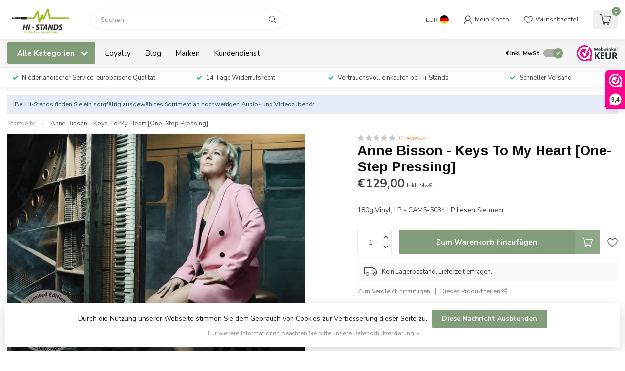

--- FILE ---
content_type: text/html;charset=utf-8
request_url: https://www.hi-stands.eu/de/anne-bisson-keys-to-my-heart-one-step-pressing.html
body_size: 39218
content:
<!DOCTYPE html>
<html lang="de">
  <head>
<link rel="preconnect" href="https://cdn.webshopapp.com">
<link rel="preconnect" href="https://fonts.googleapis.com">
<link rel="preconnect" href="https://fonts.gstatic.com" crossorigin>
<!--

    Theme Proxima | v1.0.0.1807202501_1_59745
    Theme designed and created by Dyvelopment - We are true e-commerce heroes!

    For custom Lightspeed eCom development or design contact us at www.dyvelopment.com

      _____                  _                                  _   
     |  __ \                | |                                | |  
     | |  | |_   ___   _____| | ___  _ __  _ __ ___   ___ _ __ | |_ 
     | |  | | | | \ \ / / _ \ |/ _ \| '_ \| '_ ` _ \ / _ \ '_ \| __|
     | |__| | |_| |\ V /  __/ | (_) | |_) | | | | | |  __/ | | | |_ 
     |_____/ \__, | \_/ \___|_|\___/| .__/|_| |_| |_|\___|_| |_|\__|
              __/ |                 | |                             
             |___/                  |_|                             
-->


<meta charset="utf-8"/>
<!-- [START] 'blocks/head.rain' -->
<!--

  (c) 2008-2026 Lightspeed Netherlands B.V.
  http://www.lightspeedhq.com
  Generated: 02-02-2026 @ 07:22:21

-->
<link rel="canonical" href="https://www.hi-stands.eu/de/anne-bisson-keys-to-my-heart-one-step-pressing.html"/>
<link rel="alternate" href="https://www.hi-stands.eu/de/index.rss" type="application/rss+xml" title="Neue Produkte"/>
<link href="https://cdn.webshopapp.com/assets/cookielaw.css?2025-02-20" rel="stylesheet" type="text/css"/>
<meta name="robots" content="noodp,noydir"/>
<link href="https://plus.google.com/u/0/b/101970761940103937341/+HiStandsHapert/posts" rel="publisher"/>
<meta name="google-site-verification" content="CRA-wgwjf3F31TPYulUM_tW5ke5PQWWKN1VecL3u8J8"/>
<meta name="google-site-verification" content="Ur_cP1s9mUikDb5aqwhmPmplfGc7-RYtX2egI2Rp4A4"/>
<meta name="google-site-verification" content="Uq_P5sC6yEd9yCfPyhHIOwUIS802MRH_4MinTSZdAQU"/>
<meta property="og:url" content="https://www.hi-stands.eu/de/anne-bisson-keys-to-my-heart-one-step-pressing.html?source=facebook"/>
<meta property="og:site_name" content="Hi-Stands Webshop!"/>
<meta property="og:title" content="Anne Bisson - Keys To My Heart [One-Step Pressing]"/>
<meta property="og:description" content="180g Vinyl, LP - CAM5-5034 LP"/>
<meta property="og:image" content="https://cdn.webshopapp.com/shops/59745/files/417550048/anne-bisson-keys-to-my-heart-one-step-pressing.jpg"/>
<script>
<!-- Google tag (gtag.js) -->
<script async src="https://www.googletagmanager.com/gtag/js?id=G-YW0M923H10"></script>
<script>
    window.dataLayer = window.dataLayer || [];
    function gtag(){dataLayer.push(arguments);}
    gtag('js', new Date());

    gtag('config', 'G-YW0M923H10');
</script>
</script>
<script>
/* DyApps Theme Addons config */
if( !window.dyapps ){ window.dyapps = {}; }
window.dyapps.addons = {
 "enabled": true,
 "created_at": "25-05-2025 19:21:05",
 "settings": {
    "matrix_separator": ",",
    "filterGroupSwatches": [],
    "swatchesForCustomFields": [],
    "plan": {
     "can_variant_group": true,
     "can_stockify": true,
     "can_vat_switcher": true,
     "can_age_popup": false,
     "can_custom_qty": false,
     "can_data01_colors": false
    },
    "advancedVariants": {
     "enabled": true,
     "price_in_dropdown": true,
     "stockify_in_dropdown": true,
     "disable_out_of_stock": false,
     "grid_swatches_container_selector": ".dy-collection-grid-swatch-holder",
     "grid_swatches_position": "left",
     "grid_swatches_max_colors": 4,
     "grid_swatches_enabled": true,
     "variant_status_icon": false,
     "display_type": "blocks",
     "product_swatches_size": "default",
     "live_pricing": true
    },
    "age_popup": {
     "enabled": false,
     "logo_url": "",
     "image_footer_url": "",
     "text": {
                 
        "nl": {
         "content": "<h3>Bevestig je leeftijd<\/h3><p>Je moet 18 jaar of ouder zijn om deze website te bezoeken.<\/p>",
         "content_no": "<h3>Sorry!<\/h3><p>Je kunt deze website helaas niet bezoeken.<\/p>",
         "button_yes": "Ik ben 18 jaar of ouder",
         "button_no": "Ik ben jonger dan 18",
        } ,          
        "en": {
         "content": "<h3>Confirm your age<\/h3><p>You must be over the age of 18 to enter this website.<\/p>",
         "content_no": "<h3>Sorry!<\/h3><p>Unfortunately you cannot access this website.<\/p>",
         "button_yes": "I am 18 years or older",
         "button_no": "I am under 18",
        } ,          
        "de": {
         "content": "<h3>Confirm your age<\/h3><p>You must be over the age of 18 to enter this website.<\/p>",
         "content_no": "<h3>Sorry!<\/h3><p>Unfortunately you cannot access this website.<\/p>",
         "button_yes": "I am 18 years or older",
         "button_no": "I am under 18",
        }        }
    },
    "stockify": {
     "enabled": false,
     "stock_trigger_type": "outofstock",
     "optin_policy": false,
     "api": "https://my.dyapps.io/api/public/0f0bbb7dcb/stockify/subscribe",
     "text": {
                 
        "nl": {
         "email_placeholder": "Jouw e-mailadres",
         "button_trigger": "Geef me een seintje bij voorraad",
         "button_submit": "Houd me op de hoogte!",
         "title": "Laat je e-mailadres achter",
         "desc": "Helaas is dit product momenteel uitverkocht. Laat je e-mailadres achter en we sturen je een e-mail wanneer het product weer beschikbaar is.",
         "bottom_text": "We gebruiken je gegevens alleen voor deze email. Meer info in onze <a href=\"\/service\/privacy-policy\/\" target=\"_blank\">privacy policy<\/a>."
        } ,          
        "en": {
         "email_placeholder": "Your email address",
         "button_trigger": "Notify me when back in stock",
         "button_submit": "Keep me updated!",
         "title": "Leave your email address",
         "desc": "Unfortunately this item is out of stock right now. Leave your email address below and we'll send you an email when the item is available again.",
         "bottom_text": "We use your data to send this email. Read more in our <a href=\"\/service\/privacy-policy\/\" target=\"_blank\">privacy policy<\/a>."
        } ,          
        "de": {
         "email_placeholder": "Your email address",
         "button_trigger": "Notify me when back in stock",
         "button_submit": "Keep me updated!",
         "title": "Leave your email address",
         "desc": "Unfortunately this item is out of stock right now. Leave your email address below and we'll send you an email when the item is available again.",
         "bottom_text": "We use your data to send this email. Read more in our <a href=\"\/service\/privacy-policy\/\" target=\"_blank\">privacy policy<\/a>."
        }        }
    },
    "categoryBanners": {
     "enabled": true,
     "mobile_breakpoint": "576px",
     "category_banner": [],
     "banners": {
             }
    }
 },
 "swatches": {
 "default": {"is_default": true, "type": "multi", "values": {"background-size": "10px 10px", "background-position": "0 0, 0 5px, 5px -5px, -5px 0px", "background-image": "linear-gradient(45deg, rgba(100,100,100,0.3) 25%, transparent 25%),  linear-gradient(-45deg, rgba(100,100,100,0.3) 25%, transparent 25%),  linear-gradient(45deg, transparent 75%, rgba(100,100,100,0.3) 75%),  linear-gradient(-45deg, transparent 75%, rgba(100,100,100,0.3) 75%)"}} ,   }
};
</script>
<!--[if lt IE 9]>
<script src="https://cdn.webshopapp.com/assets/html5shiv.js?2025-02-20"></script>
<![endif]-->
<!-- [END] 'blocks/head.rain' -->

<title>Anne Bisson - Keys To My Heart [One-Step Pressing] - Hi-Stands Webshop!</title>

<meta name="dyapps-addons-enabled" content="true">
<meta name="dyapps-addons-version" content="2022081001">
<meta name="dyapps-theme-name" content="Proxima">
<meta name="dyapps-theme-editor" content="true">

<meta name="description" content="180g Vinyl, LP - CAM5-5034 LP" />
<meta name="keywords" content="Anne, Bisson, -, Keys, To, My, Heart, [One-Step, Pressing]" />

<meta http-equiv="X-UA-Compatible" content="IE=edge">
<meta name="viewport" content="width=device-width, initial-scale=1">

<link rel="shortcut icon" href="https://cdn.webshopapp.com/shops/59745/themes/184996/v/2645913/assets/favicon.ico?20251109194111" type="image/x-icon" />
<link rel="preload" as="image" href="https://cdn.webshopapp.com/shops/59745/themes/184996/v/2645855/assets/logo.png?20251109194111">


	<link rel="preload" as="image" href="https://cdn.webshopapp.com/shops/59745/files/417550048/650x650x2/anne-bisson-keys-to-my-heart-one-step-pressing.jpg">

<script src="https://cdn.webshopapp.com/shops/59745/themes/184996/assets/jquery-1-12-4-min.js?20260101112015" defer></script>
<script>if(navigator.userAgent.indexOf("MSIE ") > -1 || navigator.userAgent.indexOf("Trident/") > -1) { document.write('<script src="https://cdn.webshopapp.com/shops/59745/themes/184996/assets/intersection-observer-polyfill.js?20260101112015">\x3C/script>') }</script>

<style>/*!
 * Bootstrap Reboot v4.6.1 (https://getbootstrap.com/)
 * Copyright 2011-2021 The Bootstrap Authors
 * Copyright 2011-2021 Twitter, Inc.
 * Licensed under MIT (https://github.com/twbs/bootstrap/blob/main/LICENSE)
 * Forked from Normalize.css, licensed MIT (https://github.com/necolas/normalize.css/blob/master/LICENSE.md)
 */*,*::before,*::after{box-sizing:border-box}html{font-family:sans-serif;line-height:1.15;-webkit-text-size-adjust:100%;-webkit-tap-highlight-color:rgba(0,0,0,0)}article,aside,figcaption,figure,footer,header,hgroup,main,nav,section{display:block}body{margin:0;font-family:-apple-system,BlinkMacSystemFont,"Segoe UI",Roboto,"Helvetica Neue",Arial,"Noto Sans","Liberation Sans",sans-serif,"Apple Color Emoji","Segoe UI Emoji","Segoe UI Symbol","Noto Color Emoji";font-size:1rem;font-weight:400;line-height:1.42857143;color:#212529;text-align:left;background-color:#fff}[tabindex="-1"]:focus:not(:focus-visible){outline:0 !important}hr{box-sizing:content-box;height:0;overflow:visible}h1,h2,h3,h4,h5,h6{margin-top:0;margin-bottom:.5rem}p{margin-top:0;margin-bottom:1rem}abbr[title],abbr[data-original-title]{text-decoration:underline;text-decoration:underline dotted;cursor:help;border-bottom:0;text-decoration-skip-ink:none}address{margin-bottom:1rem;font-style:normal;line-height:inherit}ol,ul,dl{margin-top:0;margin-bottom:1rem}ol ol,ul ul,ol ul,ul ol{margin-bottom:0}dt{font-weight:700}dd{margin-bottom:.5rem;margin-left:0}blockquote{margin:0 0 1rem}b,strong{font-weight:bolder}small{font-size:80%}sub,sup{position:relative;font-size:75%;line-height:0;vertical-align:baseline}sub{bottom:-0.25em}sup{top:-0.5em}a{color:#007bff;text-decoration:none;background-color:transparent}a:hover{color:#0056b3;text-decoration:underline}a:not([href]):not([class]){color:inherit;text-decoration:none}a:not([href]):not([class]):hover{color:inherit;text-decoration:none}pre,code,kbd,samp{font-family:SFMono-Regular,Menlo,Monaco,Consolas,"Liberation Mono","Courier New",monospace;font-size:1em}pre{margin-top:0;margin-bottom:1rem;overflow:auto;-ms-overflow-style:scrollbar}figure{margin:0 0 1rem}img{vertical-align:middle;border-style:none}svg{overflow:hidden;vertical-align:middle}table{border-collapse:collapse}caption{padding-top:.75rem;padding-bottom:.75rem;color:#6c757d;text-align:left;caption-side:bottom}th{text-align:inherit;text-align:-webkit-match-parent}label{display:inline-block;margin-bottom:.5rem}button{border-radius:0}button:focus:not(:focus-visible){outline:0}input,button,select,optgroup,textarea{margin:0;font-family:inherit;font-size:inherit;line-height:inherit}button,input{overflow:visible}button,select{text-transform:none}[role=button]{cursor:pointer}select{word-wrap:normal}button,[type=button],[type=reset],[type=submit]{-webkit-appearance:button}button:not(:disabled),[type=button]:not(:disabled),[type=reset]:not(:disabled),[type=submit]:not(:disabled){cursor:pointer}button::-moz-focus-inner,[type=button]::-moz-focus-inner,[type=reset]::-moz-focus-inner,[type=submit]::-moz-focus-inner{padding:0;border-style:none}input[type=radio],input[type=checkbox]{box-sizing:border-box;padding:0}textarea{overflow:auto;resize:vertical}fieldset{min-width:0;padding:0;margin:0;border:0}legend{display:block;width:100%;max-width:100%;padding:0;margin-bottom:.5rem;font-size:1.5rem;line-height:inherit;color:inherit;white-space:normal}progress{vertical-align:baseline}[type=number]::-webkit-inner-spin-button,[type=number]::-webkit-outer-spin-button{height:auto}[type=search]{outline-offset:-2px;-webkit-appearance:none}[type=search]::-webkit-search-decoration{-webkit-appearance:none}::-webkit-file-upload-button{font:inherit;-webkit-appearance:button}output{display:inline-block}summary{display:list-item;cursor:pointer}template{display:none}[hidden]{display:none !important}/*!
 * Bootstrap Grid v4.6.1 (https://getbootstrap.com/)
 * Copyright 2011-2021 The Bootstrap Authors
 * Copyright 2011-2021 Twitter, Inc.
 * Licensed under MIT (https://github.com/twbs/bootstrap/blob/main/LICENSE)
 */html{box-sizing:border-box;-ms-overflow-style:scrollbar}*,*::before,*::after{box-sizing:inherit}.container,.container-fluid,.container-xl,.container-lg,.container-md,.container-sm{width:100%;padding-right:15px;padding-left:15px;margin-right:auto;margin-left:auto}@media(min-width: 576px){.container-sm,.container{max-width:540px}}@media(min-width: 768px){.container-md,.container-sm,.container{max-width:720px}}@media(min-width: 992px){.container-lg,.container-md,.container-sm,.container{max-width:960px}}@media(min-width: 1200px){.container-xl,.container-lg,.container-md,.container-sm,.container{max-width:1140px}}.row{display:flex;flex-wrap:wrap;margin-right:-15px;margin-left:-15px}.no-gutters{margin-right:0;margin-left:0}.no-gutters>.col,.no-gutters>[class*=col-]{padding-right:0;padding-left:0}.col-xl,.col-xl-auto,.col-xl-12,.col-xl-11,.col-xl-10,.col-xl-9,.col-xl-8,.col-xl-7,.col-xl-6,.col-xl-5,.col-xl-4,.col-xl-3,.col-xl-2,.col-xl-1,.col-lg,.col-lg-auto,.col-lg-12,.col-lg-11,.col-lg-10,.col-lg-9,.col-lg-8,.col-lg-7,.col-lg-6,.col-lg-5,.col-lg-4,.col-lg-3,.col-lg-2,.col-lg-1,.col-md,.col-md-auto,.col-md-12,.col-md-11,.col-md-10,.col-md-9,.col-md-8,.col-md-7,.col-md-6,.col-md-5,.col-md-4,.col-md-3,.col-md-2,.col-md-1,.col-sm,.col-sm-auto,.col-sm-12,.col-sm-11,.col-sm-10,.col-sm-9,.col-sm-8,.col-sm-7,.col-sm-6,.col-sm-5,.col-sm-4,.col-sm-3,.col-sm-2,.col-sm-1,.col,.col-auto,.col-12,.col-11,.col-10,.col-9,.col-8,.col-7,.col-6,.col-5,.col-4,.col-3,.col-2,.col-1{position:relative;width:100%;padding-right:15px;padding-left:15px}.col{flex-basis:0;flex-grow:1;max-width:100%}.row-cols-1>*{flex:0 0 100%;max-width:100%}.row-cols-2>*{flex:0 0 50%;max-width:50%}.row-cols-3>*{flex:0 0 33.3333333333%;max-width:33.3333333333%}.row-cols-4>*{flex:0 0 25%;max-width:25%}.row-cols-5>*{flex:0 0 20%;max-width:20%}.row-cols-6>*{flex:0 0 16.6666666667%;max-width:16.6666666667%}.col-auto{flex:0 0 auto;width:auto;max-width:100%}.col-1{flex:0 0 8.33333333%;max-width:8.33333333%}.col-2{flex:0 0 16.66666667%;max-width:16.66666667%}.col-3{flex:0 0 25%;max-width:25%}.col-4{flex:0 0 33.33333333%;max-width:33.33333333%}.col-5{flex:0 0 41.66666667%;max-width:41.66666667%}.col-6{flex:0 0 50%;max-width:50%}.col-7{flex:0 0 58.33333333%;max-width:58.33333333%}.col-8{flex:0 0 66.66666667%;max-width:66.66666667%}.col-9{flex:0 0 75%;max-width:75%}.col-10{flex:0 0 83.33333333%;max-width:83.33333333%}.col-11{flex:0 0 91.66666667%;max-width:91.66666667%}.col-12{flex:0 0 100%;max-width:100%}.order-first{order:-1}.order-last{order:13}.order-0{order:0}.order-1{order:1}.order-2{order:2}.order-3{order:3}.order-4{order:4}.order-5{order:5}.order-6{order:6}.order-7{order:7}.order-8{order:8}.order-9{order:9}.order-10{order:10}.order-11{order:11}.order-12{order:12}.offset-1{margin-left:8.33333333%}.offset-2{margin-left:16.66666667%}.offset-3{margin-left:25%}.offset-4{margin-left:33.33333333%}.offset-5{margin-left:41.66666667%}.offset-6{margin-left:50%}.offset-7{margin-left:58.33333333%}.offset-8{margin-left:66.66666667%}.offset-9{margin-left:75%}.offset-10{margin-left:83.33333333%}.offset-11{margin-left:91.66666667%}@media(min-width: 576px){.col-sm{flex-basis:0;flex-grow:1;max-width:100%}.row-cols-sm-1>*{flex:0 0 100%;max-width:100%}.row-cols-sm-2>*{flex:0 0 50%;max-width:50%}.row-cols-sm-3>*{flex:0 0 33.3333333333%;max-width:33.3333333333%}.row-cols-sm-4>*{flex:0 0 25%;max-width:25%}.row-cols-sm-5>*{flex:0 0 20%;max-width:20%}.row-cols-sm-6>*{flex:0 0 16.6666666667%;max-width:16.6666666667%}.col-sm-auto{flex:0 0 auto;width:auto;max-width:100%}.col-sm-1{flex:0 0 8.33333333%;max-width:8.33333333%}.col-sm-2{flex:0 0 16.66666667%;max-width:16.66666667%}.col-sm-3{flex:0 0 25%;max-width:25%}.col-sm-4{flex:0 0 33.33333333%;max-width:33.33333333%}.col-sm-5{flex:0 0 41.66666667%;max-width:41.66666667%}.col-sm-6{flex:0 0 50%;max-width:50%}.col-sm-7{flex:0 0 58.33333333%;max-width:58.33333333%}.col-sm-8{flex:0 0 66.66666667%;max-width:66.66666667%}.col-sm-9{flex:0 0 75%;max-width:75%}.col-sm-10{flex:0 0 83.33333333%;max-width:83.33333333%}.col-sm-11{flex:0 0 91.66666667%;max-width:91.66666667%}.col-sm-12{flex:0 0 100%;max-width:100%}.order-sm-first{order:-1}.order-sm-last{order:13}.order-sm-0{order:0}.order-sm-1{order:1}.order-sm-2{order:2}.order-sm-3{order:3}.order-sm-4{order:4}.order-sm-5{order:5}.order-sm-6{order:6}.order-sm-7{order:7}.order-sm-8{order:8}.order-sm-9{order:9}.order-sm-10{order:10}.order-sm-11{order:11}.order-sm-12{order:12}.offset-sm-0{margin-left:0}.offset-sm-1{margin-left:8.33333333%}.offset-sm-2{margin-left:16.66666667%}.offset-sm-3{margin-left:25%}.offset-sm-4{margin-left:33.33333333%}.offset-sm-5{margin-left:41.66666667%}.offset-sm-6{margin-left:50%}.offset-sm-7{margin-left:58.33333333%}.offset-sm-8{margin-left:66.66666667%}.offset-sm-9{margin-left:75%}.offset-sm-10{margin-left:83.33333333%}.offset-sm-11{margin-left:91.66666667%}}@media(min-width: 768px){.col-md{flex-basis:0;flex-grow:1;max-width:100%}.row-cols-md-1>*{flex:0 0 100%;max-width:100%}.row-cols-md-2>*{flex:0 0 50%;max-width:50%}.row-cols-md-3>*{flex:0 0 33.3333333333%;max-width:33.3333333333%}.row-cols-md-4>*{flex:0 0 25%;max-width:25%}.row-cols-md-5>*{flex:0 0 20%;max-width:20%}.row-cols-md-6>*{flex:0 0 16.6666666667%;max-width:16.6666666667%}.col-md-auto{flex:0 0 auto;width:auto;max-width:100%}.col-md-1{flex:0 0 8.33333333%;max-width:8.33333333%}.col-md-2{flex:0 0 16.66666667%;max-width:16.66666667%}.col-md-3{flex:0 0 25%;max-width:25%}.col-md-4{flex:0 0 33.33333333%;max-width:33.33333333%}.col-md-5{flex:0 0 41.66666667%;max-width:41.66666667%}.col-md-6{flex:0 0 50%;max-width:50%}.col-md-7{flex:0 0 58.33333333%;max-width:58.33333333%}.col-md-8{flex:0 0 66.66666667%;max-width:66.66666667%}.col-md-9{flex:0 0 75%;max-width:75%}.col-md-10{flex:0 0 83.33333333%;max-width:83.33333333%}.col-md-11{flex:0 0 91.66666667%;max-width:91.66666667%}.col-md-12{flex:0 0 100%;max-width:100%}.order-md-first{order:-1}.order-md-last{order:13}.order-md-0{order:0}.order-md-1{order:1}.order-md-2{order:2}.order-md-3{order:3}.order-md-4{order:4}.order-md-5{order:5}.order-md-6{order:6}.order-md-7{order:7}.order-md-8{order:8}.order-md-9{order:9}.order-md-10{order:10}.order-md-11{order:11}.order-md-12{order:12}.offset-md-0{margin-left:0}.offset-md-1{margin-left:8.33333333%}.offset-md-2{margin-left:16.66666667%}.offset-md-3{margin-left:25%}.offset-md-4{margin-left:33.33333333%}.offset-md-5{margin-left:41.66666667%}.offset-md-6{margin-left:50%}.offset-md-7{margin-left:58.33333333%}.offset-md-8{margin-left:66.66666667%}.offset-md-9{margin-left:75%}.offset-md-10{margin-left:83.33333333%}.offset-md-11{margin-left:91.66666667%}}@media(min-width: 992px){.col-lg{flex-basis:0;flex-grow:1;max-width:100%}.row-cols-lg-1>*{flex:0 0 100%;max-width:100%}.row-cols-lg-2>*{flex:0 0 50%;max-width:50%}.row-cols-lg-3>*{flex:0 0 33.3333333333%;max-width:33.3333333333%}.row-cols-lg-4>*{flex:0 0 25%;max-width:25%}.row-cols-lg-5>*{flex:0 0 20%;max-width:20%}.row-cols-lg-6>*{flex:0 0 16.6666666667%;max-width:16.6666666667%}.col-lg-auto{flex:0 0 auto;width:auto;max-width:100%}.col-lg-1{flex:0 0 8.33333333%;max-width:8.33333333%}.col-lg-2{flex:0 0 16.66666667%;max-width:16.66666667%}.col-lg-3{flex:0 0 25%;max-width:25%}.col-lg-4{flex:0 0 33.33333333%;max-width:33.33333333%}.col-lg-5{flex:0 0 41.66666667%;max-width:41.66666667%}.col-lg-6{flex:0 0 50%;max-width:50%}.col-lg-7{flex:0 0 58.33333333%;max-width:58.33333333%}.col-lg-8{flex:0 0 66.66666667%;max-width:66.66666667%}.col-lg-9{flex:0 0 75%;max-width:75%}.col-lg-10{flex:0 0 83.33333333%;max-width:83.33333333%}.col-lg-11{flex:0 0 91.66666667%;max-width:91.66666667%}.col-lg-12{flex:0 0 100%;max-width:100%}.order-lg-first{order:-1}.order-lg-last{order:13}.order-lg-0{order:0}.order-lg-1{order:1}.order-lg-2{order:2}.order-lg-3{order:3}.order-lg-4{order:4}.order-lg-5{order:5}.order-lg-6{order:6}.order-lg-7{order:7}.order-lg-8{order:8}.order-lg-9{order:9}.order-lg-10{order:10}.order-lg-11{order:11}.order-lg-12{order:12}.offset-lg-0{margin-left:0}.offset-lg-1{margin-left:8.33333333%}.offset-lg-2{margin-left:16.66666667%}.offset-lg-3{margin-left:25%}.offset-lg-4{margin-left:33.33333333%}.offset-lg-5{margin-left:41.66666667%}.offset-lg-6{margin-left:50%}.offset-lg-7{margin-left:58.33333333%}.offset-lg-8{margin-left:66.66666667%}.offset-lg-9{margin-left:75%}.offset-lg-10{margin-left:83.33333333%}.offset-lg-11{margin-left:91.66666667%}}@media(min-width: 1200px){.col-xl{flex-basis:0;flex-grow:1;max-width:100%}.row-cols-xl-1>*{flex:0 0 100%;max-width:100%}.row-cols-xl-2>*{flex:0 0 50%;max-width:50%}.row-cols-xl-3>*{flex:0 0 33.3333333333%;max-width:33.3333333333%}.row-cols-xl-4>*{flex:0 0 25%;max-width:25%}.row-cols-xl-5>*{flex:0 0 20%;max-width:20%}.row-cols-xl-6>*{flex:0 0 16.6666666667%;max-width:16.6666666667%}.col-xl-auto{flex:0 0 auto;width:auto;max-width:100%}.col-xl-1{flex:0 0 8.33333333%;max-width:8.33333333%}.col-xl-2{flex:0 0 16.66666667%;max-width:16.66666667%}.col-xl-3{flex:0 0 25%;max-width:25%}.col-xl-4{flex:0 0 33.33333333%;max-width:33.33333333%}.col-xl-5{flex:0 0 41.66666667%;max-width:41.66666667%}.col-xl-6{flex:0 0 50%;max-width:50%}.col-xl-7{flex:0 0 58.33333333%;max-width:58.33333333%}.col-xl-8{flex:0 0 66.66666667%;max-width:66.66666667%}.col-xl-9{flex:0 0 75%;max-width:75%}.col-xl-10{flex:0 0 83.33333333%;max-width:83.33333333%}.col-xl-11{flex:0 0 91.66666667%;max-width:91.66666667%}.col-xl-12{flex:0 0 100%;max-width:100%}.order-xl-first{order:-1}.order-xl-last{order:13}.order-xl-0{order:0}.order-xl-1{order:1}.order-xl-2{order:2}.order-xl-3{order:3}.order-xl-4{order:4}.order-xl-5{order:5}.order-xl-6{order:6}.order-xl-7{order:7}.order-xl-8{order:8}.order-xl-9{order:9}.order-xl-10{order:10}.order-xl-11{order:11}.order-xl-12{order:12}.offset-xl-0{margin-left:0}.offset-xl-1{margin-left:8.33333333%}.offset-xl-2{margin-left:16.66666667%}.offset-xl-3{margin-left:25%}.offset-xl-4{margin-left:33.33333333%}.offset-xl-5{margin-left:41.66666667%}.offset-xl-6{margin-left:50%}.offset-xl-7{margin-left:58.33333333%}.offset-xl-8{margin-left:66.66666667%}.offset-xl-9{margin-left:75%}.offset-xl-10{margin-left:83.33333333%}.offset-xl-11{margin-left:91.66666667%}}.d-none{display:none !important}.d-inline{display:inline !important}.d-inline-block{display:inline-block !important}.d-block{display:block !important}.d-table{display:table !important}.d-table-row{display:table-row !important}.d-table-cell{display:table-cell !important}.d-flex{display:flex !important}.d-inline-flex{display:inline-flex !important}@media(min-width: 576px){.d-sm-none{display:none !important}.d-sm-inline{display:inline !important}.d-sm-inline-block{display:inline-block !important}.d-sm-block{display:block !important}.d-sm-table{display:table !important}.d-sm-table-row{display:table-row !important}.d-sm-table-cell{display:table-cell !important}.d-sm-flex{display:flex !important}.d-sm-inline-flex{display:inline-flex !important}}@media(min-width: 768px){.d-md-none{display:none !important}.d-md-inline{display:inline !important}.d-md-inline-block{display:inline-block !important}.d-md-block{display:block !important}.d-md-table{display:table !important}.d-md-table-row{display:table-row !important}.d-md-table-cell{display:table-cell !important}.d-md-flex{display:flex !important}.d-md-inline-flex{display:inline-flex !important}}@media(min-width: 992px){.d-lg-none{display:none !important}.d-lg-inline{display:inline !important}.d-lg-inline-block{display:inline-block !important}.d-lg-block{display:block !important}.d-lg-table{display:table !important}.d-lg-table-row{display:table-row !important}.d-lg-table-cell{display:table-cell !important}.d-lg-flex{display:flex !important}.d-lg-inline-flex{display:inline-flex !important}}@media(min-width: 1200px){.d-xl-none{display:none !important}.d-xl-inline{display:inline !important}.d-xl-inline-block{display:inline-block !important}.d-xl-block{display:block !important}.d-xl-table{display:table !important}.d-xl-table-row{display:table-row !important}.d-xl-table-cell{display:table-cell !important}.d-xl-flex{display:flex !important}.d-xl-inline-flex{display:inline-flex !important}}@media print{.d-print-none{display:none !important}.d-print-inline{display:inline !important}.d-print-inline-block{display:inline-block !important}.d-print-block{display:block !important}.d-print-table{display:table !important}.d-print-table-row{display:table-row !important}.d-print-table-cell{display:table-cell !important}.d-print-flex{display:flex !important}.d-print-inline-flex{display:inline-flex !important}}.flex-row{flex-direction:row !important}.flex-column{flex-direction:column !important}.flex-row-reverse{flex-direction:row-reverse !important}.flex-column-reverse{flex-direction:column-reverse !important}.flex-wrap{flex-wrap:wrap !important}.flex-nowrap{flex-wrap:nowrap !important}.flex-wrap-reverse{flex-wrap:wrap-reverse !important}.flex-fill{flex:1 1 auto !important}.flex-grow-0{flex-grow:0 !important}.flex-grow-1{flex-grow:1 !important}.flex-shrink-0{flex-shrink:0 !important}.flex-shrink-1{flex-shrink:1 !important}.justify-content-start{justify-content:flex-start !important}.justify-content-end{justify-content:flex-end !important}.justify-content-center{justify-content:center !important}.justify-content-between{justify-content:space-between !important}.justify-content-around{justify-content:space-around !important}.align-items-start{align-items:flex-start !important}.align-items-end{align-items:flex-end !important}.align-items-center{align-items:center !important}.align-items-baseline{align-items:baseline !important}.align-items-stretch{align-items:stretch !important}.align-content-start{align-content:flex-start !important}.align-content-end{align-content:flex-end !important}.align-content-center{align-content:center !important}.align-content-between{align-content:space-between !important}.align-content-around{align-content:space-around !important}.align-content-stretch{align-content:stretch !important}.align-self-auto{align-self:auto !important}.align-self-start{align-self:flex-start !important}.align-self-end{align-self:flex-end !important}.align-self-center{align-self:center !important}.align-self-baseline{align-self:baseline !important}.align-self-stretch{align-self:stretch !important}@media(min-width: 576px){.flex-sm-row{flex-direction:row !important}.flex-sm-column{flex-direction:column !important}.flex-sm-row-reverse{flex-direction:row-reverse !important}.flex-sm-column-reverse{flex-direction:column-reverse !important}.flex-sm-wrap{flex-wrap:wrap !important}.flex-sm-nowrap{flex-wrap:nowrap !important}.flex-sm-wrap-reverse{flex-wrap:wrap-reverse !important}.flex-sm-fill{flex:1 1 auto !important}.flex-sm-grow-0{flex-grow:0 !important}.flex-sm-grow-1{flex-grow:1 !important}.flex-sm-shrink-0{flex-shrink:0 !important}.flex-sm-shrink-1{flex-shrink:1 !important}.justify-content-sm-start{justify-content:flex-start !important}.justify-content-sm-end{justify-content:flex-end !important}.justify-content-sm-center{justify-content:center !important}.justify-content-sm-between{justify-content:space-between !important}.justify-content-sm-around{justify-content:space-around !important}.align-items-sm-start{align-items:flex-start !important}.align-items-sm-end{align-items:flex-end !important}.align-items-sm-center{align-items:center !important}.align-items-sm-baseline{align-items:baseline !important}.align-items-sm-stretch{align-items:stretch !important}.align-content-sm-start{align-content:flex-start !important}.align-content-sm-end{align-content:flex-end !important}.align-content-sm-center{align-content:center !important}.align-content-sm-between{align-content:space-between !important}.align-content-sm-around{align-content:space-around !important}.align-content-sm-stretch{align-content:stretch !important}.align-self-sm-auto{align-self:auto !important}.align-self-sm-start{align-self:flex-start !important}.align-self-sm-end{align-self:flex-end !important}.align-self-sm-center{align-self:center !important}.align-self-sm-baseline{align-self:baseline !important}.align-self-sm-stretch{align-self:stretch !important}}@media(min-width: 768px){.flex-md-row{flex-direction:row !important}.flex-md-column{flex-direction:column !important}.flex-md-row-reverse{flex-direction:row-reverse !important}.flex-md-column-reverse{flex-direction:column-reverse !important}.flex-md-wrap{flex-wrap:wrap !important}.flex-md-nowrap{flex-wrap:nowrap !important}.flex-md-wrap-reverse{flex-wrap:wrap-reverse !important}.flex-md-fill{flex:1 1 auto !important}.flex-md-grow-0{flex-grow:0 !important}.flex-md-grow-1{flex-grow:1 !important}.flex-md-shrink-0{flex-shrink:0 !important}.flex-md-shrink-1{flex-shrink:1 !important}.justify-content-md-start{justify-content:flex-start !important}.justify-content-md-end{justify-content:flex-end !important}.justify-content-md-center{justify-content:center !important}.justify-content-md-between{justify-content:space-between !important}.justify-content-md-around{justify-content:space-around !important}.align-items-md-start{align-items:flex-start !important}.align-items-md-end{align-items:flex-end !important}.align-items-md-center{align-items:center !important}.align-items-md-baseline{align-items:baseline !important}.align-items-md-stretch{align-items:stretch !important}.align-content-md-start{align-content:flex-start !important}.align-content-md-end{align-content:flex-end !important}.align-content-md-center{align-content:center !important}.align-content-md-between{align-content:space-between !important}.align-content-md-around{align-content:space-around !important}.align-content-md-stretch{align-content:stretch !important}.align-self-md-auto{align-self:auto !important}.align-self-md-start{align-self:flex-start !important}.align-self-md-end{align-self:flex-end !important}.align-self-md-center{align-self:center !important}.align-self-md-baseline{align-self:baseline !important}.align-self-md-stretch{align-self:stretch !important}}@media(min-width: 992px){.flex-lg-row{flex-direction:row !important}.flex-lg-column{flex-direction:column !important}.flex-lg-row-reverse{flex-direction:row-reverse !important}.flex-lg-column-reverse{flex-direction:column-reverse !important}.flex-lg-wrap{flex-wrap:wrap !important}.flex-lg-nowrap{flex-wrap:nowrap !important}.flex-lg-wrap-reverse{flex-wrap:wrap-reverse !important}.flex-lg-fill{flex:1 1 auto !important}.flex-lg-grow-0{flex-grow:0 !important}.flex-lg-grow-1{flex-grow:1 !important}.flex-lg-shrink-0{flex-shrink:0 !important}.flex-lg-shrink-1{flex-shrink:1 !important}.justify-content-lg-start{justify-content:flex-start !important}.justify-content-lg-end{justify-content:flex-end !important}.justify-content-lg-center{justify-content:center !important}.justify-content-lg-between{justify-content:space-between !important}.justify-content-lg-around{justify-content:space-around !important}.align-items-lg-start{align-items:flex-start !important}.align-items-lg-end{align-items:flex-end !important}.align-items-lg-center{align-items:center !important}.align-items-lg-baseline{align-items:baseline !important}.align-items-lg-stretch{align-items:stretch !important}.align-content-lg-start{align-content:flex-start !important}.align-content-lg-end{align-content:flex-end !important}.align-content-lg-center{align-content:center !important}.align-content-lg-between{align-content:space-between !important}.align-content-lg-around{align-content:space-around !important}.align-content-lg-stretch{align-content:stretch !important}.align-self-lg-auto{align-self:auto !important}.align-self-lg-start{align-self:flex-start !important}.align-self-lg-end{align-self:flex-end !important}.align-self-lg-center{align-self:center !important}.align-self-lg-baseline{align-self:baseline !important}.align-self-lg-stretch{align-self:stretch !important}}@media(min-width: 1200px){.flex-xl-row{flex-direction:row !important}.flex-xl-column{flex-direction:column !important}.flex-xl-row-reverse{flex-direction:row-reverse !important}.flex-xl-column-reverse{flex-direction:column-reverse !important}.flex-xl-wrap{flex-wrap:wrap !important}.flex-xl-nowrap{flex-wrap:nowrap !important}.flex-xl-wrap-reverse{flex-wrap:wrap-reverse !important}.flex-xl-fill{flex:1 1 auto !important}.flex-xl-grow-0{flex-grow:0 !important}.flex-xl-grow-1{flex-grow:1 !important}.flex-xl-shrink-0{flex-shrink:0 !important}.flex-xl-shrink-1{flex-shrink:1 !important}.justify-content-xl-start{justify-content:flex-start !important}.justify-content-xl-end{justify-content:flex-end !important}.justify-content-xl-center{justify-content:center !important}.justify-content-xl-between{justify-content:space-between !important}.justify-content-xl-around{justify-content:space-around !important}.align-items-xl-start{align-items:flex-start !important}.align-items-xl-end{align-items:flex-end !important}.align-items-xl-center{align-items:center !important}.align-items-xl-baseline{align-items:baseline !important}.align-items-xl-stretch{align-items:stretch !important}.align-content-xl-start{align-content:flex-start !important}.align-content-xl-end{align-content:flex-end !important}.align-content-xl-center{align-content:center !important}.align-content-xl-between{align-content:space-between !important}.align-content-xl-around{align-content:space-around !important}.align-content-xl-stretch{align-content:stretch !important}.align-self-xl-auto{align-self:auto !important}.align-self-xl-start{align-self:flex-start !important}.align-self-xl-end{align-self:flex-end !important}.align-self-xl-center{align-self:center !important}.align-self-xl-baseline{align-self:baseline !important}.align-self-xl-stretch{align-self:stretch !important}}.m-0{margin:0 !important}.mt-0,.my-0{margin-top:0 !important}.mr-0,.mx-0{margin-right:0 !important}.mb-0,.my-0{margin-bottom:0 !important}.ml-0,.mx-0{margin-left:0 !important}.m-1{margin:5px !important}.mt-1,.my-1{margin-top:5px !important}.mr-1,.mx-1{margin-right:5px !important}.mb-1,.my-1{margin-bottom:5px !important}.ml-1,.mx-1{margin-left:5px !important}.m-2{margin:10px !important}.mt-2,.my-2{margin-top:10px !important}.mr-2,.mx-2{margin-right:10px !important}.mb-2,.my-2{margin-bottom:10px !important}.ml-2,.mx-2{margin-left:10px !important}.m-3{margin:15px !important}.mt-3,.my-3{margin-top:15px !important}.mr-3,.mx-3{margin-right:15px !important}.mb-3,.my-3{margin-bottom:15px !important}.ml-3,.mx-3{margin-left:15px !important}.m-4{margin:30px !important}.mt-4,.my-4{margin-top:30px !important}.mr-4,.mx-4{margin-right:30px !important}.mb-4,.my-4{margin-bottom:30px !important}.ml-4,.mx-4{margin-left:30px !important}.m-5{margin:50px !important}.mt-5,.my-5{margin-top:50px !important}.mr-5,.mx-5{margin-right:50px !important}.mb-5,.my-5{margin-bottom:50px !important}.ml-5,.mx-5{margin-left:50px !important}.m-6{margin:80px !important}.mt-6,.my-6{margin-top:80px !important}.mr-6,.mx-6{margin-right:80px !important}.mb-6,.my-6{margin-bottom:80px !important}.ml-6,.mx-6{margin-left:80px !important}.p-0{padding:0 !important}.pt-0,.py-0{padding-top:0 !important}.pr-0,.px-0{padding-right:0 !important}.pb-0,.py-0{padding-bottom:0 !important}.pl-0,.px-0{padding-left:0 !important}.p-1{padding:5px !important}.pt-1,.py-1{padding-top:5px !important}.pr-1,.px-1{padding-right:5px !important}.pb-1,.py-1{padding-bottom:5px !important}.pl-1,.px-1{padding-left:5px !important}.p-2{padding:10px !important}.pt-2,.py-2{padding-top:10px !important}.pr-2,.px-2{padding-right:10px !important}.pb-2,.py-2{padding-bottom:10px !important}.pl-2,.px-2{padding-left:10px !important}.p-3{padding:15px !important}.pt-3,.py-3{padding-top:15px !important}.pr-3,.px-3{padding-right:15px !important}.pb-3,.py-3{padding-bottom:15px !important}.pl-3,.px-3{padding-left:15px !important}.p-4{padding:30px !important}.pt-4,.py-4{padding-top:30px !important}.pr-4,.px-4{padding-right:30px !important}.pb-4,.py-4{padding-bottom:30px !important}.pl-4,.px-4{padding-left:30px !important}.p-5{padding:50px !important}.pt-5,.py-5{padding-top:50px !important}.pr-5,.px-5{padding-right:50px !important}.pb-5,.py-5{padding-bottom:50px !important}.pl-5,.px-5{padding-left:50px !important}.p-6{padding:80px !important}.pt-6,.py-6{padding-top:80px !important}.pr-6,.px-6{padding-right:80px !important}.pb-6,.py-6{padding-bottom:80px !important}.pl-6,.px-6{padding-left:80px !important}.m-n1{margin:-5px !important}.mt-n1,.my-n1{margin-top:-5px !important}.mr-n1,.mx-n1{margin-right:-5px !important}.mb-n1,.my-n1{margin-bottom:-5px !important}.ml-n1,.mx-n1{margin-left:-5px !important}.m-n2{margin:-10px !important}.mt-n2,.my-n2{margin-top:-10px !important}.mr-n2,.mx-n2{margin-right:-10px !important}.mb-n2,.my-n2{margin-bottom:-10px !important}.ml-n2,.mx-n2{margin-left:-10px !important}.m-n3{margin:-15px !important}.mt-n3,.my-n3{margin-top:-15px !important}.mr-n3,.mx-n3{margin-right:-15px !important}.mb-n3,.my-n3{margin-bottom:-15px !important}.ml-n3,.mx-n3{margin-left:-15px !important}.m-n4{margin:-30px !important}.mt-n4,.my-n4{margin-top:-30px !important}.mr-n4,.mx-n4{margin-right:-30px !important}.mb-n4,.my-n4{margin-bottom:-30px !important}.ml-n4,.mx-n4{margin-left:-30px !important}.m-n5{margin:-50px !important}.mt-n5,.my-n5{margin-top:-50px !important}.mr-n5,.mx-n5{margin-right:-50px !important}.mb-n5,.my-n5{margin-bottom:-50px !important}.ml-n5,.mx-n5{margin-left:-50px !important}.m-n6{margin:-80px !important}.mt-n6,.my-n6{margin-top:-80px !important}.mr-n6,.mx-n6{margin-right:-80px !important}.mb-n6,.my-n6{margin-bottom:-80px !important}.ml-n6,.mx-n6{margin-left:-80px !important}.m-auto{margin:auto !important}.mt-auto,.my-auto{margin-top:auto !important}.mr-auto,.mx-auto{margin-right:auto !important}.mb-auto,.my-auto{margin-bottom:auto !important}.ml-auto,.mx-auto{margin-left:auto !important}@media(min-width: 576px){.m-sm-0{margin:0 !important}.mt-sm-0,.my-sm-0{margin-top:0 !important}.mr-sm-0,.mx-sm-0{margin-right:0 !important}.mb-sm-0,.my-sm-0{margin-bottom:0 !important}.ml-sm-0,.mx-sm-0{margin-left:0 !important}.m-sm-1{margin:5px !important}.mt-sm-1,.my-sm-1{margin-top:5px !important}.mr-sm-1,.mx-sm-1{margin-right:5px !important}.mb-sm-1,.my-sm-1{margin-bottom:5px !important}.ml-sm-1,.mx-sm-1{margin-left:5px !important}.m-sm-2{margin:10px !important}.mt-sm-2,.my-sm-2{margin-top:10px !important}.mr-sm-2,.mx-sm-2{margin-right:10px !important}.mb-sm-2,.my-sm-2{margin-bottom:10px !important}.ml-sm-2,.mx-sm-2{margin-left:10px !important}.m-sm-3{margin:15px !important}.mt-sm-3,.my-sm-3{margin-top:15px !important}.mr-sm-3,.mx-sm-3{margin-right:15px !important}.mb-sm-3,.my-sm-3{margin-bottom:15px !important}.ml-sm-3,.mx-sm-3{margin-left:15px !important}.m-sm-4{margin:30px !important}.mt-sm-4,.my-sm-4{margin-top:30px !important}.mr-sm-4,.mx-sm-4{margin-right:30px !important}.mb-sm-4,.my-sm-4{margin-bottom:30px !important}.ml-sm-4,.mx-sm-4{margin-left:30px !important}.m-sm-5{margin:50px !important}.mt-sm-5,.my-sm-5{margin-top:50px !important}.mr-sm-5,.mx-sm-5{margin-right:50px !important}.mb-sm-5,.my-sm-5{margin-bottom:50px !important}.ml-sm-5,.mx-sm-5{margin-left:50px !important}.m-sm-6{margin:80px !important}.mt-sm-6,.my-sm-6{margin-top:80px !important}.mr-sm-6,.mx-sm-6{margin-right:80px !important}.mb-sm-6,.my-sm-6{margin-bottom:80px !important}.ml-sm-6,.mx-sm-6{margin-left:80px !important}.p-sm-0{padding:0 !important}.pt-sm-0,.py-sm-0{padding-top:0 !important}.pr-sm-0,.px-sm-0{padding-right:0 !important}.pb-sm-0,.py-sm-0{padding-bottom:0 !important}.pl-sm-0,.px-sm-0{padding-left:0 !important}.p-sm-1{padding:5px !important}.pt-sm-1,.py-sm-1{padding-top:5px !important}.pr-sm-1,.px-sm-1{padding-right:5px !important}.pb-sm-1,.py-sm-1{padding-bottom:5px !important}.pl-sm-1,.px-sm-1{padding-left:5px !important}.p-sm-2{padding:10px !important}.pt-sm-2,.py-sm-2{padding-top:10px !important}.pr-sm-2,.px-sm-2{padding-right:10px !important}.pb-sm-2,.py-sm-2{padding-bottom:10px !important}.pl-sm-2,.px-sm-2{padding-left:10px !important}.p-sm-3{padding:15px !important}.pt-sm-3,.py-sm-3{padding-top:15px !important}.pr-sm-3,.px-sm-3{padding-right:15px !important}.pb-sm-3,.py-sm-3{padding-bottom:15px !important}.pl-sm-3,.px-sm-3{padding-left:15px !important}.p-sm-4{padding:30px !important}.pt-sm-4,.py-sm-4{padding-top:30px !important}.pr-sm-4,.px-sm-4{padding-right:30px !important}.pb-sm-4,.py-sm-4{padding-bottom:30px !important}.pl-sm-4,.px-sm-4{padding-left:30px !important}.p-sm-5{padding:50px !important}.pt-sm-5,.py-sm-5{padding-top:50px !important}.pr-sm-5,.px-sm-5{padding-right:50px !important}.pb-sm-5,.py-sm-5{padding-bottom:50px !important}.pl-sm-5,.px-sm-5{padding-left:50px !important}.p-sm-6{padding:80px !important}.pt-sm-6,.py-sm-6{padding-top:80px !important}.pr-sm-6,.px-sm-6{padding-right:80px !important}.pb-sm-6,.py-sm-6{padding-bottom:80px !important}.pl-sm-6,.px-sm-6{padding-left:80px !important}.m-sm-n1{margin:-5px !important}.mt-sm-n1,.my-sm-n1{margin-top:-5px !important}.mr-sm-n1,.mx-sm-n1{margin-right:-5px !important}.mb-sm-n1,.my-sm-n1{margin-bottom:-5px !important}.ml-sm-n1,.mx-sm-n1{margin-left:-5px !important}.m-sm-n2{margin:-10px !important}.mt-sm-n2,.my-sm-n2{margin-top:-10px !important}.mr-sm-n2,.mx-sm-n2{margin-right:-10px !important}.mb-sm-n2,.my-sm-n2{margin-bottom:-10px !important}.ml-sm-n2,.mx-sm-n2{margin-left:-10px !important}.m-sm-n3{margin:-15px !important}.mt-sm-n3,.my-sm-n3{margin-top:-15px !important}.mr-sm-n3,.mx-sm-n3{margin-right:-15px !important}.mb-sm-n3,.my-sm-n3{margin-bottom:-15px !important}.ml-sm-n3,.mx-sm-n3{margin-left:-15px !important}.m-sm-n4{margin:-30px !important}.mt-sm-n4,.my-sm-n4{margin-top:-30px !important}.mr-sm-n4,.mx-sm-n4{margin-right:-30px !important}.mb-sm-n4,.my-sm-n4{margin-bottom:-30px !important}.ml-sm-n4,.mx-sm-n4{margin-left:-30px !important}.m-sm-n5{margin:-50px !important}.mt-sm-n5,.my-sm-n5{margin-top:-50px !important}.mr-sm-n5,.mx-sm-n5{margin-right:-50px !important}.mb-sm-n5,.my-sm-n5{margin-bottom:-50px !important}.ml-sm-n5,.mx-sm-n5{margin-left:-50px !important}.m-sm-n6{margin:-80px !important}.mt-sm-n6,.my-sm-n6{margin-top:-80px !important}.mr-sm-n6,.mx-sm-n6{margin-right:-80px !important}.mb-sm-n6,.my-sm-n6{margin-bottom:-80px !important}.ml-sm-n6,.mx-sm-n6{margin-left:-80px !important}.m-sm-auto{margin:auto !important}.mt-sm-auto,.my-sm-auto{margin-top:auto !important}.mr-sm-auto,.mx-sm-auto{margin-right:auto !important}.mb-sm-auto,.my-sm-auto{margin-bottom:auto !important}.ml-sm-auto,.mx-sm-auto{margin-left:auto !important}}@media(min-width: 768px){.m-md-0{margin:0 !important}.mt-md-0,.my-md-0{margin-top:0 !important}.mr-md-0,.mx-md-0{margin-right:0 !important}.mb-md-0,.my-md-0{margin-bottom:0 !important}.ml-md-0,.mx-md-0{margin-left:0 !important}.m-md-1{margin:5px !important}.mt-md-1,.my-md-1{margin-top:5px !important}.mr-md-1,.mx-md-1{margin-right:5px !important}.mb-md-1,.my-md-1{margin-bottom:5px !important}.ml-md-1,.mx-md-1{margin-left:5px !important}.m-md-2{margin:10px !important}.mt-md-2,.my-md-2{margin-top:10px !important}.mr-md-2,.mx-md-2{margin-right:10px !important}.mb-md-2,.my-md-2{margin-bottom:10px !important}.ml-md-2,.mx-md-2{margin-left:10px !important}.m-md-3{margin:15px !important}.mt-md-3,.my-md-3{margin-top:15px !important}.mr-md-3,.mx-md-3{margin-right:15px !important}.mb-md-3,.my-md-3{margin-bottom:15px !important}.ml-md-3,.mx-md-3{margin-left:15px !important}.m-md-4{margin:30px !important}.mt-md-4,.my-md-4{margin-top:30px !important}.mr-md-4,.mx-md-4{margin-right:30px !important}.mb-md-4,.my-md-4{margin-bottom:30px !important}.ml-md-4,.mx-md-4{margin-left:30px !important}.m-md-5{margin:50px !important}.mt-md-5,.my-md-5{margin-top:50px !important}.mr-md-5,.mx-md-5{margin-right:50px !important}.mb-md-5,.my-md-5{margin-bottom:50px !important}.ml-md-5,.mx-md-5{margin-left:50px !important}.m-md-6{margin:80px !important}.mt-md-6,.my-md-6{margin-top:80px !important}.mr-md-6,.mx-md-6{margin-right:80px !important}.mb-md-6,.my-md-6{margin-bottom:80px !important}.ml-md-6,.mx-md-6{margin-left:80px !important}.p-md-0{padding:0 !important}.pt-md-0,.py-md-0{padding-top:0 !important}.pr-md-0,.px-md-0{padding-right:0 !important}.pb-md-0,.py-md-0{padding-bottom:0 !important}.pl-md-0,.px-md-0{padding-left:0 !important}.p-md-1{padding:5px !important}.pt-md-1,.py-md-1{padding-top:5px !important}.pr-md-1,.px-md-1{padding-right:5px !important}.pb-md-1,.py-md-1{padding-bottom:5px !important}.pl-md-1,.px-md-1{padding-left:5px !important}.p-md-2{padding:10px !important}.pt-md-2,.py-md-2{padding-top:10px !important}.pr-md-2,.px-md-2{padding-right:10px !important}.pb-md-2,.py-md-2{padding-bottom:10px !important}.pl-md-2,.px-md-2{padding-left:10px !important}.p-md-3{padding:15px !important}.pt-md-3,.py-md-3{padding-top:15px !important}.pr-md-3,.px-md-3{padding-right:15px !important}.pb-md-3,.py-md-3{padding-bottom:15px !important}.pl-md-3,.px-md-3{padding-left:15px !important}.p-md-4{padding:30px !important}.pt-md-4,.py-md-4{padding-top:30px !important}.pr-md-4,.px-md-4{padding-right:30px !important}.pb-md-4,.py-md-4{padding-bottom:30px !important}.pl-md-4,.px-md-4{padding-left:30px !important}.p-md-5{padding:50px !important}.pt-md-5,.py-md-5{padding-top:50px !important}.pr-md-5,.px-md-5{padding-right:50px !important}.pb-md-5,.py-md-5{padding-bottom:50px !important}.pl-md-5,.px-md-5{padding-left:50px !important}.p-md-6{padding:80px !important}.pt-md-6,.py-md-6{padding-top:80px !important}.pr-md-6,.px-md-6{padding-right:80px !important}.pb-md-6,.py-md-6{padding-bottom:80px !important}.pl-md-6,.px-md-6{padding-left:80px !important}.m-md-n1{margin:-5px !important}.mt-md-n1,.my-md-n1{margin-top:-5px !important}.mr-md-n1,.mx-md-n1{margin-right:-5px !important}.mb-md-n1,.my-md-n1{margin-bottom:-5px !important}.ml-md-n1,.mx-md-n1{margin-left:-5px !important}.m-md-n2{margin:-10px !important}.mt-md-n2,.my-md-n2{margin-top:-10px !important}.mr-md-n2,.mx-md-n2{margin-right:-10px !important}.mb-md-n2,.my-md-n2{margin-bottom:-10px !important}.ml-md-n2,.mx-md-n2{margin-left:-10px !important}.m-md-n3{margin:-15px !important}.mt-md-n3,.my-md-n3{margin-top:-15px !important}.mr-md-n3,.mx-md-n3{margin-right:-15px !important}.mb-md-n3,.my-md-n3{margin-bottom:-15px !important}.ml-md-n3,.mx-md-n3{margin-left:-15px !important}.m-md-n4{margin:-30px !important}.mt-md-n4,.my-md-n4{margin-top:-30px !important}.mr-md-n4,.mx-md-n4{margin-right:-30px !important}.mb-md-n4,.my-md-n4{margin-bottom:-30px !important}.ml-md-n4,.mx-md-n4{margin-left:-30px !important}.m-md-n5{margin:-50px !important}.mt-md-n5,.my-md-n5{margin-top:-50px !important}.mr-md-n5,.mx-md-n5{margin-right:-50px !important}.mb-md-n5,.my-md-n5{margin-bottom:-50px !important}.ml-md-n5,.mx-md-n5{margin-left:-50px !important}.m-md-n6{margin:-80px !important}.mt-md-n6,.my-md-n6{margin-top:-80px !important}.mr-md-n6,.mx-md-n6{margin-right:-80px !important}.mb-md-n6,.my-md-n6{margin-bottom:-80px !important}.ml-md-n6,.mx-md-n6{margin-left:-80px !important}.m-md-auto{margin:auto !important}.mt-md-auto,.my-md-auto{margin-top:auto !important}.mr-md-auto,.mx-md-auto{margin-right:auto !important}.mb-md-auto,.my-md-auto{margin-bottom:auto !important}.ml-md-auto,.mx-md-auto{margin-left:auto !important}}@media(min-width: 992px){.m-lg-0{margin:0 !important}.mt-lg-0,.my-lg-0{margin-top:0 !important}.mr-lg-0,.mx-lg-0{margin-right:0 !important}.mb-lg-0,.my-lg-0{margin-bottom:0 !important}.ml-lg-0,.mx-lg-0{margin-left:0 !important}.m-lg-1{margin:5px !important}.mt-lg-1,.my-lg-1{margin-top:5px !important}.mr-lg-1,.mx-lg-1{margin-right:5px !important}.mb-lg-1,.my-lg-1{margin-bottom:5px !important}.ml-lg-1,.mx-lg-1{margin-left:5px !important}.m-lg-2{margin:10px !important}.mt-lg-2,.my-lg-2{margin-top:10px !important}.mr-lg-2,.mx-lg-2{margin-right:10px !important}.mb-lg-2,.my-lg-2{margin-bottom:10px !important}.ml-lg-2,.mx-lg-2{margin-left:10px !important}.m-lg-3{margin:15px !important}.mt-lg-3,.my-lg-3{margin-top:15px !important}.mr-lg-3,.mx-lg-3{margin-right:15px !important}.mb-lg-3,.my-lg-3{margin-bottom:15px !important}.ml-lg-3,.mx-lg-3{margin-left:15px !important}.m-lg-4{margin:30px !important}.mt-lg-4,.my-lg-4{margin-top:30px !important}.mr-lg-4,.mx-lg-4{margin-right:30px !important}.mb-lg-4,.my-lg-4{margin-bottom:30px !important}.ml-lg-4,.mx-lg-4{margin-left:30px !important}.m-lg-5{margin:50px !important}.mt-lg-5,.my-lg-5{margin-top:50px !important}.mr-lg-5,.mx-lg-5{margin-right:50px !important}.mb-lg-5,.my-lg-5{margin-bottom:50px !important}.ml-lg-5,.mx-lg-5{margin-left:50px !important}.m-lg-6{margin:80px !important}.mt-lg-6,.my-lg-6{margin-top:80px !important}.mr-lg-6,.mx-lg-6{margin-right:80px !important}.mb-lg-6,.my-lg-6{margin-bottom:80px !important}.ml-lg-6,.mx-lg-6{margin-left:80px !important}.p-lg-0{padding:0 !important}.pt-lg-0,.py-lg-0{padding-top:0 !important}.pr-lg-0,.px-lg-0{padding-right:0 !important}.pb-lg-0,.py-lg-0{padding-bottom:0 !important}.pl-lg-0,.px-lg-0{padding-left:0 !important}.p-lg-1{padding:5px !important}.pt-lg-1,.py-lg-1{padding-top:5px !important}.pr-lg-1,.px-lg-1{padding-right:5px !important}.pb-lg-1,.py-lg-1{padding-bottom:5px !important}.pl-lg-1,.px-lg-1{padding-left:5px !important}.p-lg-2{padding:10px !important}.pt-lg-2,.py-lg-2{padding-top:10px !important}.pr-lg-2,.px-lg-2{padding-right:10px !important}.pb-lg-2,.py-lg-2{padding-bottom:10px !important}.pl-lg-2,.px-lg-2{padding-left:10px !important}.p-lg-3{padding:15px !important}.pt-lg-3,.py-lg-3{padding-top:15px !important}.pr-lg-3,.px-lg-3{padding-right:15px !important}.pb-lg-3,.py-lg-3{padding-bottom:15px !important}.pl-lg-3,.px-lg-3{padding-left:15px !important}.p-lg-4{padding:30px !important}.pt-lg-4,.py-lg-4{padding-top:30px !important}.pr-lg-4,.px-lg-4{padding-right:30px !important}.pb-lg-4,.py-lg-4{padding-bottom:30px !important}.pl-lg-4,.px-lg-4{padding-left:30px !important}.p-lg-5{padding:50px !important}.pt-lg-5,.py-lg-5{padding-top:50px !important}.pr-lg-5,.px-lg-5{padding-right:50px !important}.pb-lg-5,.py-lg-5{padding-bottom:50px !important}.pl-lg-5,.px-lg-5{padding-left:50px !important}.p-lg-6{padding:80px !important}.pt-lg-6,.py-lg-6{padding-top:80px !important}.pr-lg-6,.px-lg-6{padding-right:80px !important}.pb-lg-6,.py-lg-6{padding-bottom:80px !important}.pl-lg-6,.px-lg-6{padding-left:80px !important}.m-lg-n1{margin:-5px !important}.mt-lg-n1,.my-lg-n1{margin-top:-5px !important}.mr-lg-n1,.mx-lg-n1{margin-right:-5px !important}.mb-lg-n1,.my-lg-n1{margin-bottom:-5px !important}.ml-lg-n1,.mx-lg-n1{margin-left:-5px !important}.m-lg-n2{margin:-10px !important}.mt-lg-n2,.my-lg-n2{margin-top:-10px !important}.mr-lg-n2,.mx-lg-n2{margin-right:-10px !important}.mb-lg-n2,.my-lg-n2{margin-bottom:-10px !important}.ml-lg-n2,.mx-lg-n2{margin-left:-10px !important}.m-lg-n3{margin:-15px !important}.mt-lg-n3,.my-lg-n3{margin-top:-15px !important}.mr-lg-n3,.mx-lg-n3{margin-right:-15px !important}.mb-lg-n3,.my-lg-n3{margin-bottom:-15px !important}.ml-lg-n3,.mx-lg-n3{margin-left:-15px !important}.m-lg-n4{margin:-30px !important}.mt-lg-n4,.my-lg-n4{margin-top:-30px !important}.mr-lg-n4,.mx-lg-n4{margin-right:-30px !important}.mb-lg-n4,.my-lg-n4{margin-bottom:-30px !important}.ml-lg-n4,.mx-lg-n4{margin-left:-30px !important}.m-lg-n5{margin:-50px !important}.mt-lg-n5,.my-lg-n5{margin-top:-50px !important}.mr-lg-n5,.mx-lg-n5{margin-right:-50px !important}.mb-lg-n5,.my-lg-n5{margin-bottom:-50px !important}.ml-lg-n5,.mx-lg-n5{margin-left:-50px !important}.m-lg-n6{margin:-80px !important}.mt-lg-n6,.my-lg-n6{margin-top:-80px !important}.mr-lg-n6,.mx-lg-n6{margin-right:-80px !important}.mb-lg-n6,.my-lg-n6{margin-bottom:-80px !important}.ml-lg-n6,.mx-lg-n6{margin-left:-80px !important}.m-lg-auto{margin:auto !important}.mt-lg-auto,.my-lg-auto{margin-top:auto !important}.mr-lg-auto,.mx-lg-auto{margin-right:auto !important}.mb-lg-auto,.my-lg-auto{margin-bottom:auto !important}.ml-lg-auto,.mx-lg-auto{margin-left:auto !important}}@media(min-width: 1200px){.m-xl-0{margin:0 !important}.mt-xl-0,.my-xl-0{margin-top:0 !important}.mr-xl-0,.mx-xl-0{margin-right:0 !important}.mb-xl-0,.my-xl-0{margin-bottom:0 !important}.ml-xl-0,.mx-xl-0{margin-left:0 !important}.m-xl-1{margin:5px !important}.mt-xl-1,.my-xl-1{margin-top:5px !important}.mr-xl-1,.mx-xl-1{margin-right:5px !important}.mb-xl-1,.my-xl-1{margin-bottom:5px !important}.ml-xl-1,.mx-xl-1{margin-left:5px !important}.m-xl-2{margin:10px !important}.mt-xl-2,.my-xl-2{margin-top:10px !important}.mr-xl-2,.mx-xl-2{margin-right:10px !important}.mb-xl-2,.my-xl-2{margin-bottom:10px !important}.ml-xl-2,.mx-xl-2{margin-left:10px !important}.m-xl-3{margin:15px !important}.mt-xl-3,.my-xl-3{margin-top:15px !important}.mr-xl-3,.mx-xl-3{margin-right:15px !important}.mb-xl-3,.my-xl-3{margin-bottom:15px !important}.ml-xl-3,.mx-xl-3{margin-left:15px !important}.m-xl-4{margin:30px !important}.mt-xl-4,.my-xl-4{margin-top:30px !important}.mr-xl-4,.mx-xl-4{margin-right:30px !important}.mb-xl-4,.my-xl-4{margin-bottom:30px !important}.ml-xl-4,.mx-xl-4{margin-left:30px !important}.m-xl-5{margin:50px !important}.mt-xl-5,.my-xl-5{margin-top:50px !important}.mr-xl-5,.mx-xl-5{margin-right:50px !important}.mb-xl-5,.my-xl-5{margin-bottom:50px !important}.ml-xl-5,.mx-xl-5{margin-left:50px !important}.m-xl-6{margin:80px !important}.mt-xl-6,.my-xl-6{margin-top:80px !important}.mr-xl-6,.mx-xl-6{margin-right:80px !important}.mb-xl-6,.my-xl-6{margin-bottom:80px !important}.ml-xl-6,.mx-xl-6{margin-left:80px !important}.p-xl-0{padding:0 !important}.pt-xl-0,.py-xl-0{padding-top:0 !important}.pr-xl-0,.px-xl-0{padding-right:0 !important}.pb-xl-0,.py-xl-0{padding-bottom:0 !important}.pl-xl-0,.px-xl-0{padding-left:0 !important}.p-xl-1{padding:5px !important}.pt-xl-1,.py-xl-1{padding-top:5px !important}.pr-xl-1,.px-xl-1{padding-right:5px !important}.pb-xl-1,.py-xl-1{padding-bottom:5px !important}.pl-xl-1,.px-xl-1{padding-left:5px !important}.p-xl-2{padding:10px !important}.pt-xl-2,.py-xl-2{padding-top:10px !important}.pr-xl-2,.px-xl-2{padding-right:10px !important}.pb-xl-2,.py-xl-2{padding-bottom:10px !important}.pl-xl-2,.px-xl-2{padding-left:10px !important}.p-xl-3{padding:15px !important}.pt-xl-3,.py-xl-3{padding-top:15px !important}.pr-xl-3,.px-xl-3{padding-right:15px !important}.pb-xl-3,.py-xl-3{padding-bottom:15px !important}.pl-xl-3,.px-xl-3{padding-left:15px !important}.p-xl-4{padding:30px !important}.pt-xl-4,.py-xl-4{padding-top:30px !important}.pr-xl-4,.px-xl-4{padding-right:30px !important}.pb-xl-4,.py-xl-4{padding-bottom:30px !important}.pl-xl-4,.px-xl-4{padding-left:30px !important}.p-xl-5{padding:50px !important}.pt-xl-5,.py-xl-5{padding-top:50px !important}.pr-xl-5,.px-xl-5{padding-right:50px !important}.pb-xl-5,.py-xl-5{padding-bottom:50px !important}.pl-xl-5,.px-xl-5{padding-left:50px !important}.p-xl-6{padding:80px !important}.pt-xl-6,.py-xl-6{padding-top:80px !important}.pr-xl-6,.px-xl-6{padding-right:80px !important}.pb-xl-6,.py-xl-6{padding-bottom:80px !important}.pl-xl-6,.px-xl-6{padding-left:80px !important}.m-xl-n1{margin:-5px !important}.mt-xl-n1,.my-xl-n1{margin-top:-5px !important}.mr-xl-n1,.mx-xl-n1{margin-right:-5px !important}.mb-xl-n1,.my-xl-n1{margin-bottom:-5px !important}.ml-xl-n1,.mx-xl-n1{margin-left:-5px !important}.m-xl-n2{margin:-10px !important}.mt-xl-n2,.my-xl-n2{margin-top:-10px !important}.mr-xl-n2,.mx-xl-n2{margin-right:-10px !important}.mb-xl-n2,.my-xl-n2{margin-bottom:-10px !important}.ml-xl-n2,.mx-xl-n2{margin-left:-10px !important}.m-xl-n3{margin:-15px !important}.mt-xl-n3,.my-xl-n3{margin-top:-15px !important}.mr-xl-n3,.mx-xl-n3{margin-right:-15px !important}.mb-xl-n3,.my-xl-n3{margin-bottom:-15px !important}.ml-xl-n3,.mx-xl-n3{margin-left:-15px !important}.m-xl-n4{margin:-30px !important}.mt-xl-n4,.my-xl-n4{margin-top:-30px !important}.mr-xl-n4,.mx-xl-n4{margin-right:-30px !important}.mb-xl-n4,.my-xl-n4{margin-bottom:-30px !important}.ml-xl-n4,.mx-xl-n4{margin-left:-30px !important}.m-xl-n5{margin:-50px !important}.mt-xl-n5,.my-xl-n5{margin-top:-50px !important}.mr-xl-n5,.mx-xl-n5{margin-right:-50px !important}.mb-xl-n5,.my-xl-n5{margin-bottom:-50px !important}.ml-xl-n5,.mx-xl-n5{margin-left:-50px !important}.m-xl-n6{margin:-80px !important}.mt-xl-n6,.my-xl-n6{margin-top:-80px !important}.mr-xl-n6,.mx-xl-n6{margin-right:-80px !important}.mb-xl-n6,.my-xl-n6{margin-bottom:-80px !important}.ml-xl-n6,.mx-xl-n6{margin-left:-80px !important}.m-xl-auto{margin:auto !important}.mt-xl-auto,.my-xl-auto{margin-top:auto !important}.mr-xl-auto,.mx-xl-auto{margin-right:auto !important}.mb-xl-auto,.my-xl-auto{margin-bottom:auto !important}.ml-xl-auto,.mx-xl-auto{margin-left:auto !important}}@media(min-width: 1300px){.container{max-width:1350px}}</style>


<!-- <link rel="preload" href="https://cdn.webshopapp.com/shops/59745/themes/184996/assets/style.css?20260101112015" as="style">-->
<link rel="stylesheet" href="https://cdn.webshopapp.com/shops/59745/themes/184996/assets/style.css?20260101112015" />
<!-- <link rel="preload" href="https://cdn.webshopapp.com/shops/59745/themes/184996/assets/style.css?20260101112015" as="style" onload="this.onload=null;this.rel='stylesheet'"> -->

<link rel="preload" href="https://fonts.googleapis.com/css?family=Nunito%20Sans:400,300,700%7CArimo:300,400,700&amp;display=fallback" as="style">
<link href="https://fonts.googleapis.com/css?family=Nunito%20Sans:400,300,700%7CArimo:300,400,700&amp;display=fallback" rel="stylesheet">

<link rel="preload" href="https://cdn.webshopapp.com/shops/59745/themes/184996/assets/dy-addons.css?20260101112015" as="style" onload="this.onload=null;this.rel='stylesheet'">


<style>
@font-face {
  font-family: 'proxima-icons';
  src:
    url(https://cdn.webshopapp.com/shops/59745/themes/184996/assets/proxima-icons.ttf?20260101112015) format('truetype'),
    url(https://cdn.webshopapp.com/shops/59745/themes/184996/assets/proxima-icons.woff?20260101112015) format('woff'),
    url(https://cdn.webshopapp.com/shops/59745/themes/184996/assets/proxima-icons.svg?20260101112015#proxima-icons) format('svg');
  font-weight: normal;
  font-style: normal;
  font-display: block;
}
</style>
<link rel="preload" href="https://cdn.webshopapp.com/shops/59745/themes/184996/assets/settings.css?20260101112015" as="style">
<link rel="preload" href="https://cdn.webshopapp.com/shops/59745/themes/184996/assets/custom.css?20260101112015" as="style">
<link rel="stylesheet" href="https://cdn.webshopapp.com/shops/59745/themes/184996/assets/settings.css?20260101112015" />
<link rel="stylesheet" href="https://cdn.webshopapp.com/shops/59745/themes/184996/assets/custom.css?20260101112015" />

<!-- <link rel="preload" href="https://cdn.webshopapp.com/shops/59745/themes/184996/assets/settings.css?20260101112015" as="style" onload="this.onload=null;this.rel='stylesheet'">
<link rel="preload" href="https://cdn.webshopapp.com/shops/59745/themes/184996/assets/custom.css?20260101112015" as="style" onload="this.onload=null;this.rel='stylesheet'"> -->

		<link rel="preload" href="https://cdn.webshopapp.com/shops/59745/themes/184996/assets/fancybox-3-5-7-min.css?20260101112015" as="style" onload="this.onload=null;this.rel='stylesheet'">


<script>
  window.theme = {
    isDemoShop: false,
    language: 'de',
    template: 'pages/product.rain',
    pageData: {},
    dyApps: {
      version: 20220101
    }
  };

</script>

<script type="text/javascript" src="https://cdn.webshopapp.com/shops/59745/themes/184996/assets/swiper-453-min.js?20260101112015" defer></script>
<script type="text/javascript" src="https://cdn.webshopapp.com/shops/59745/themes/184996/assets/global.js?20260101112015" defer></script>  </head>
  <body class="layout-custom usp-carousel-pos-bottom vat-switcher-incl">
    
    <div id="mobile-nav-holder" class="fancy-box from-left overflow-hidden p-0">
    	<div id="mobile-nav-header" class="p-3 border-bottom-gray gray-border-bottom">
        <div class="flex-grow-1 font-headings fz-160">Menu</div>
        <div id="mobile-lang-switcher" class="d-flex align-items-center mr-3 lh-1">
          <span class="flag-icon flag-icon-de mr-1"></span> <span class="">EUR</span>
        </div>
        <i class="icon-x-l close-fancy"></i>
      </div>
      <div id="mobile-nav-content"></div>
    </div>
    
    <header id="header" class="usp-carousel-pos-bottom">
<!--
originalUspCarouselPosition = bottom
uspCarouselPosition = bottom
      amountOfSubheaderFeatures = 6
      uspsInSubheader = false
      uspsInSubheader = true -->
<div id="header-holder" class="usp-carousel-pos-bottom header-scrollable header-has-shadow">
    
  <div id="header-content" class="container logo-left d-flex align-items-center ">
    <div id="header-left" class="header-col d-flex align-items-center with-scrollnav-icon">      
      <div id="mobilenav" class="nav-icon hb-icon d-lg-none" data-trigger-fancy="mobile-nav-holder">
            <div class="hb-icon-line line-1"></div>
            <div class="hb-icon-line line-2"></div>
            <div class="hb-icon-label">Menu</div>
      </div>
            <div id="scroll-nav" class="nav-icon hb-icon d-none mr-3">
            <div class="hb-icon-line line-1"></div>
            <div class="hb-icon-line line-2"></div>
            <div class="hb-icon-label">Menu</div>
      </div>
            
            
            	
      <a href="https://www.hi-stands.eu/de/" class="mr-3 mr-sm-0">
<!--       <img class="logo" src="https://cdn.webshopapp.com/shops/59745/themes/184996/v/2645855/assets/logo.png?20251109194111" alt="Hi-Stands webshop"> -->
    	      	<img class="logo" src="https://cdn.webshopapp.com/shops/59745/themes/184996/v/2645855/assets/logo.png?20251109194111" alt="Hi-Stands webshop">
    	    </a>
		
            
      <form id="header-search" action="https://www.hi-stands.eu/de/search/" method="get" class="d-none d-lg-block ml-4">
        <input id="header-search-input"  maxlength="50" type="text" name="q" class="theme-input search-input header-search-input as-body border-none br-xl pl-20" placeholder="Suchen..">
        <button class="search-button r-10" type="submit"><i class="icon-search c-body-text"></i></button>
        
        <div id="search-results" class="as-body px-3 py-3 pt-2 row apply-shadow"></div>
      </form>
    </div>
        
    <div id="header-right" class="header-col with-labels">
        
      <div id="header-fancy-language" class="header-item d-none d-md-block" tabindex="0">
        <span class="header-link" data-tooltip title="Sprache & Währung" data-placement="bottom" data-trigger-fancy="fancy-language">
          <span id="header-locale-code" data-language-code="de">EUR</span>
          <span class="flag-icon flag-icon-de"></span> 
        </span>
              </div>

      <div id="header-fancy-account" class="header-item">
        
                	<span class="header-link" data-tooltip title="Mein Konto" data-placement="bottom" data-trigger-fancy="fancy-account" data-fancy-type="hybrid">
            <i class="header-icon icon-user"></i>
            <span class="header-icon-label">Mein Konto</span>
        	</span>
              </div>

            <div id="header-wishlist" class="d-none d-md-block header-item">
        <a href="https://www.hi-stands.eu/de/account/wishlist/" class="header-link" data-tooltip title="Wunschzettel" data-placement="bottom" data-fancy="fancy-account-holder">
          <i class="header-icon icon-heart"></i>
          <span class="header-icon-label">Wunschzettel</span>
        </a>
      </div>
            
      <div id="header-fancy-cart" class="header-item mr-0">
        <a href="https://www.hi-stands.eu/de/cart/" id="cart-header-link" class="cart header-link justify-content-center" data-trigger-fancy="fancy-cart">
            <i id="header-icon-cart" class="icon-shopping-cart"></i><span id="cart-qty" class="shopping-cart">0</span>
        </a>
      </div>
    </div>
    
  </div>
</div>

<div class="subheader-holder subheader-holder-below  d-nonex xd-md-block navbar-border-bottom header-has-shadow">
    <div id="subheader" class="container d-flex align-items-center">
      
      <nav class="subheader-nav d-none d-lg-block">
        <div id="main-categories-button">
          Alle Kategorien
          <div class="nav-icon arrow-icon">
            <div class="arrow-icon-line-1"></div>
            <div class="arrow-icon-line-2"></div>
          </div>
        </div>
        
                
                
        <div class="nav-main-holder">
				<ul class="nav-main">
                    <li class="nav-main-item" data-id="6678512">
            <a href="https://www.hi-stands.eu/de/nue/" class="nav-main-item-name">
                              <img src="https://cdn.webshopapp.com/shops/59745/files/477211570/35x35x1/image.jpg" width="35" height="35" loading="lazy" fetchpriority="low">
                            Nue
            </a>
                      </li>
                    <li class="nav-main-item" data-id="6722207">
            <a href="https://www.hi-stands.eu/de/angebot/" class="nav-main-item-name">
                              <img src="https://cdn.webshopapp.com/shops/59745/files/477211598/35x35x1/image.jpg" width="35" height="35" loading="lazy" fetchpriority="low">
                            Angebot
            </a>
                      </li>
                    <li class="nav-main-item" data-id="9760807">
            <a href="https://www.hi-stands.eu/de/outlet/" class="nav-main-item-name">
                              <img src="https://cdn.webshopapp.com/shops/59745/files/477211604/35x35x1/image.jpg" width="35" height="35" loading="lazy" fetchpriority="low">
                            Outlet
            </a>
                      </li>
                    <li class="nav-main-item" data-id="1710549">
            <a href="https://www.hi-stands.eu/de/zubehoer/" class="nav-main-item-name has-subs">
                              <img src="https://cdn.webshopapp.com/shops/59745/files/477211619/35x35x1/image.jpg" width="35" height="35" loading="lazy" fetchpriority="low">
                            Zubehör
            </a>
                        							  <ul class="nav-main-sub fixed-width level-1">
                <li class="nav-category-title">Zubehör</li>
                
                                <li class="nav-main-item">
                  <a href="https://www.hi-stands.eu/de/zubehoer/audio-moebel/" class="nav-sub-item-name">
              			Audio Möbel
            			</a>
                  
                                  </li>
                                <li class="nav-main-item">
                  <a href="https://www.hi-stands.eu/de/zubehoer/verschluesse-kappen/" class="nav-sub-item-name">
              			Verschlüsse/Kappen
            			</a>
                  
                                  </li>
                                <li class="nav-main-item">
                  <a href="https://www.hi-stands.eu/de/zubehoer/rohr-daempfer/" class="nav-sub-item-name">
              			Rohr-Dämpfer
            			</a>
                  
                                  </li>
                                <li class="nav-main-item">
                  <a href="https://www.hi-stands.eu/de/zubehoer/cd-dvd-und-lp-tweaks/" class="nav-sub-item-name">
              			CD \ DVD und LP Tweaks
            			</a>
                  
                                  </li>
                                <li class="nav-main-item">
                  <a href="https://www.hi-stands.eu/de/zubehoer/steckverbinder/" class="nav-sub-item-name has-subs">
              			Steckverbinder
            			</a>
                  
                                    <ul class="nav-main-sub fixed-width level-2">
										<li class="nav-category-title">Steckverbinder</li>
                                        <li class="nav-main-item">
                      <a href="https://www.hi-stands.eu/de/zubehoer/steckverbinder/adapter/" class="nav-sub-item-name">
                        Adapter
                      </a>
                      
                                              
                    </li>
                                        <li class="nav-main-item">
                      <a href="https://www.hi-stands.eu/de/zubehoer/steckverbinder/bananenstecker/" class="nav-sub-item-name">
                        Bananenstecker
                      </a>
                      
                                              
                    </li>
                                        <li class="nav-main-item">
                      <a href="https://www.hi-stands.eu/de/zubehoer/steckverbinder/hdmi/" class="nav-sub-item-name">
                        HDMI
                      </a>
                      
                                              
                    </li>
                                        <li class="nav-main-item">
                      <a href="https://www.hi-stands.eu/de/zubehoer/steckverbinder/kabel-finishing/" class="nav-sub-item-name">
                        Kabel Finishing
                      </a>
                      
                                              
                    </li>
                                        <li class="nav-main-item">
                      <a href="https://www.hi-stands.eu/de/zubehoer/steckverbinder/netzstecker/" class="nav-sub-item-name">
                        Netzstecker
                      </a>
                      
                                              
                    </li>
                                        <li class="nav-main-item">
                      <a href="https://www.hi-stands.eu/de/zubehoer/steckverbinder/cinch-stecker/" class="nav-sub-item-name">
                        Cinch Stecker
                      </a>
                      
                                              
                    </li>
                                        <li class="nav-main-item">
                      <a href="https://www.hi-stands.eu/de/zubehoer/steckverbinder/spades/" class="nav-sub-item-name">
                        Spades
                      </a>
                      
                                              
                    </li>
                                      </ul>
                                  </li>
                                <li class="nav-main-item">
                  <a href="https://www.hi-stands.eu/de/zubehoer/tools/" class="nav-sub-item-name">
              			Tools
            			</a>
                  
                                  </li>
                                <li class="nav-main-item">
                  <a href="https://www.hi-stands.eu/de/zubehoer/lautsprecherstaender/" class="nav-sub-item-name">
              			Lautsprecherständer
            			</a>
                  
                                  </li>
                                <li class="nav-main-item">
                  <a href="https://www.hi-stands.eu/de/zubehoer/net-filter/" class="nav-sub-item-name">
              			Net-Filter
            			</a>
                  
                                  </li>
                                <li class="nav-main-item">
                  <a href="https://www.hi-stands.eu/de/zubehoer/entkopplung-daempfung/" class="nav-sub-item-name">
              			Entkopplung / Dämpfung
            			</a>
                  
                                  </li>
                                <li class="nav-main-item">
                  <a href="https://www.hi-stands.eu/de/zubehoer/speicher/" class="nav-sub-item-name">
              			Speicher
            			</a>
                  
                                  </li>
                                <li class="nav-main-item">
                  <a href="https://www.hi-stands.eu/de/zubehoer/reinigung/" class="nav-sub-item-name">
              			Reinigung
            			</a>
                  
                                  </li>
                                <li class="nav-main-item">
                  <a href="https://www.hi-stands.eu/de/zubehoer/zimmer-tuning-acoustic/" class="nav-sub-item-name">
              			Zimmer Tuning / Acoustic
            			</a>
                  
                                  </li>
                                <li class="nav-main-item">
                  <a href="https://www.hi-stands.eu/de/zubehoer/signal-zubehoer/" class="nav-sub-item-name">
              			Signal Zubehör
            			</a>
                  
                                  </li>
                                <li class="nav-main-item">
                  <a href="https://www.hi-stands.eu/de/zubehoer/netzleisten/" class="nav-sub-item-name">
              			Netzleisten
            			</a>
                  
                                  </li>
                                <li class="nav-main-item">
                  <a href="https://www.hi-stands.eu/de/zubehoer/netzteile-netzteile/" class="nav-sub-item-name">
              			Netzteile &amp; Netzteile
            			</a>
                  
                                  </li>
                                <li class="nav-main-item">
                  <a href="https://www.hi-stands.eu/de/zubehoer/steckdosen/" class="nav-sub-item-name">
              			Steckdosen
            			</a>
                  
                                  </li>
                                <li class="nav-main-item">
                  <a href="https://www.hi-stands.eu/de/zubehoer/sicherungen/" class="nav-sub-item-name">
              			Sicherungen
            			</a>
                  
                                  </li>
                              </ul>
            	                      </li>
                    <li class="nav-main-item" data-id="1710551">
            <a href="https://www.hi-stands.eu/de/components/" class="nav-main-item-name has-subs">
                              <img src="https://cdn.webshopapp.com/shops/59745/files/477211653/35x35x1/image.jpg" width="35" height="35" loading="lazy" fetchpriority="low">
                            Components
            </a>
                        							  <ul class="nav-main-sub fixed-width level-1">
                <li class="nav-category-title">Components</li>
                
                                <li class="nav-main-item">
                  <a href="https://www.hi-stands.eu/de/components/bluetooth/" class="nav-sub-item-name">
              			Bluetooth
            			</a>
                  
                                  </li>
                                <li class="nav-main-item">
                  <a href="https://www.hi-stands.eu/de/components/dacs/" class="nav-sub-item-name">
              			DACs
            			</a>
                  
                                  </li>
                                <li class="nav-main-item">
                  <a href="https://www.hi-stands.eu/de/components/plattenspieler/" class="nav-sub-item-name">
              			Plattenspieler
            			</a>
                  
                                  </li>
                                <li class="nav-main-item">
                  <a href="https://www.hi-stands.eu/de/components/kopfhoererverstaerker/" class="nav-sub-item-name">
              			Kopfhörerverstärker
            			</a>
                  
                                  </li>
                                <li class="nav-main-item">
                  <a href="https://www.hi-stands.eu/de/components/lautsprecher/" class="nav-sub-item-name">
              			Lautsprecher
            			</a>
                  
                                  </li>
                                <li class="nav-main-item">
                  <a href="https://www.hi-stands.eu/de/components/phono-verstaerker-step-up/" class="nav-sub-item-name">
              			Phono-Verstärker / Step Up
            			</a>
                  
                                  </li>
                                <li class="nav-main-item">
                  <a href="https://www.hi-stands.eu/de/components/radios/" class="nav-sub-item-name">
              			Radios
            			</a>
                  
                                  </li>
                                <li class="nav-main-item">
                  <a href="https://www.hi-stands.eu/de/components/soundbar/" class="nav-sub-item-name">
              			Soundbar
            			</a>
                  
                                  </li>
                                <li class="nav-main-item">
                  <a href="https://www.hi-stands.eu/de/components/subwoofer/" class="nav-sub-item-name">
              			Subwoofer
            			</a>
                  
                                  </li>
                                <li class="nav-main-item">
                  <a href="https://www.hi-stands.eu/de/components/usb-to-s-pdif-converter/" class="nav-sub-item-name">
              			USB to S / PDIF Converter
            			</a>
                  
                                  </li>
                                <li class="nav-main-item">
                  <a href="https://www.hi-stands.eu/de/components/verstaerker/" class="nav-sub-item-name">
              			Verstärker
            			</a>
                  
                                  </li>
                              </ul>
            	                      </li>
                    <li class="nav-main-item" data-id="2021085">
            <a href="https://www.hi-stands.eu/de/kopfhoerer/" class="nav-main-item-name has-subs">
                              <img src="https://cdn.webshopapp.com/shops/59745/files/477211664/35x35x1/image.jpg" width="35" height="35" loading="lazy" fetchpriority="low">
                            Kopfhörer
            </a>
                        							  <ul class="nav-main-sub fixed-width level-1">
                <li class="nav-category-title">Kopfhörer</li>
                
                                <li class="nav-main-item">
                  <a href="https://www.hi-stands.eu/de/kopfhoerer/in-ear/" class="nav-sub-item-name">
              			In-Ear
            			</a>
                  
                                  </li>
                                <li class="nav-main-item">
                  <a href="https://www.hi-stands.eu/de/kopfhoerer/on-ear/" class="nav-sub-item-name">
              			On-Ear
            			</a>
                  
                                  </li>
                                <li class="nav-main-item">
                  <a href="https://www.hi-stands.eu/de/kopfhoerer/zubehoer/" class="nav-sub-item-name">
              			Zubehör
            			</a>
                  
                                  </li>
                              </ul>
            	                      </li>
                    <li class="nav-main-item" data-id="1711945">
            <a href="https://www.hi-stands.eu/de/kabel/" class="nav-main-item-name has-subs">
                              <img src="https://cdn.webshopapp.com/shops/59745/files/477211672/35x35x1/image.jpg" width="35" height="35" loading="lazy" fetchpriority="low">
                            Kabel
            </a>
                        							  <ul class="nav-main-sub fixed-width level-1">
                <li class="nav-category-title">Kabel</li>
                
                                <li class="nav-main-item">
                  <a href="https://www.hi-stands.eu/de/kabel/analog-kabel/" class="nav-sub-item-name">
              			Analog Kabel
            			</a>
                  
                                  </li>
                                <li class="nav-main-item">
                  <a href="https://www.hi-stands.eu/de/kabel/antennenkabel/" class="nav-sub-item-name">
              			Antennenkabel
            			</a>
                  
                                  </li>
                                <li class="nav-main-item">
                  <a href="https://www.hi-stands.eu/de/kabel/digital-kabel/" class="nav-sub-item-name">
              			Digital-Kabel
            			</a>
                  
                                  </li>
                                <li class="nav-main-item">
                  <a href="https://www.hi-stands.eu/de/kabel/dvi-kabel/" class="nav-sub-item-name">
              			DVI Kabel
            			</a>
                  
                                  </li>
                                <li class="nav-main-item">
                  <a href="https://www.hi-stands.eu/de/kabel/hdmi-kabel/" class="nav-sub-item-name">
              			HDMI Kabel
            			</a>
                  
                                  </li>
                                <li class="nav-main-item">
                  <a href="https://www.hi-stands.eu/de/kabel/ipod-kabel/" class="nav-sub-item-name">
              			iPod Kabel
            			</a>
                  
                                  </li>
                                <li class="nav-main-item">
                  <a href="https://www.hi-stands.eu/de/kabel/netzwerkkabel/" class="nav-sub-item-name">
              			Netzwerkkabel
            			</a>
                  
                                  </li>
                                <li class="nav-main-item">
                  <a href="https://www.hi-stands.eu/de/kabel/phono-kabel/" class="nav-sub-item-name">
              			Phono Kabel
            			</a>
                  
                                  </li>
                                <li class="nav-main-item">
                  <a href="https://www.hi-stands.eu/de/kabel/lautsprecherkabel/" class="nav-sub-item-name">
              			Lautsprecherkabel
            			</a>
                  
                                  </li>
                                <li class="nav-main-item">
                  <a href="https://www.hi-stands.eu/de/kabel/stromkabel/" class="nav-sub-item-name">
              			Stromkabel
            			</a>
                  
                                  </li>
                                <li class="nav-main-item">
                  <a href="https://www.hi-stands.eu/de/kabel/subwoofer-kabel/" class="nav-sub-item-name">
              			Subwoofer Kabel
            			</a>
                  
                                  </li>
                                <li class="nav-main-item">
                  <a href="https://www.hi-stands.eu/de/kabel/toslink-kabel/" class="nav-sub-item-name">
              			Toslink-Kabel
            			</a>
                  
                                  </li>
                                <li class="nav-main-item">
                  <a href="https://www.hi-stands.eu/de/kabel/usb-a-b/" class="nav-sub-item-name">
              			USB A / B
            			</a>
                  
                                  </li>
                                <li class="nav-main-item">
                  <a href="https://www.hi-stands.eu/de/kabel/usb-30-micro/" class="nav-sub-item-name">
              			USB 3.0 / Micro
            			</a>
                  
                                  </li>
                                <li class="nav-main-item">
                  <a href="https://www.hi-stands.eu/de/kabel/usb-mini/" class="nav-sub-item-name">
              			USB Mini
            			</a>
                  
                                  </li>
                                <li class="nav-main-item">
                  <a href="https://www.hi-stands.eu/de/kabel/usb-ipod/" class="nav-sub-item-name">
              			USB IPod
            			</a>
                  
                                  </li>
                                <li class="nav-main-item">
                  <a href="https://www.hi-stands.eu/de/kabel/usb-lightning/" class="nav-sub-item-name">
              			USB Lightning
            			</a>
                  
                                  </li>
                                <li class="nav-main-item">
                  <a href="https://www.hi-stands.eu/de/kabel/xlr-kabel/" class="nav-sub-item-name">
              			XLR Kabel
            			</a>
                  
                                  </li>
                              </ul>
            	                      </li>
                    <li class="nav-main-item" data-id="1711949">
            <a href="https://www.hi-stands.eu/de/vinyl/" class="nav-main-item-name has-subs">
                              <img src="https://cdn.webshopapp.com/shops/59745/files/477211679/35x35x1/image.jpg" width="35" height="35" loading="lazy" fetchpriority="low">
                            Vinyl
            </a>
                        							  <ul class="nav-main-sub fixed-width level-1">
                <li class="nav-category-title">Vinyl</li>
                
                                <li class="nav-main-item">
                  <a href="https://www.hi-stands.eu/de/vinyl/elements/" class="nav-sub-item-name">
              			Elements
            			</a>
                  
                                  </li>
                                <li class="nav-main-item">
                  <a href="https://www.hi-stands.eu/de/vinyl/stylus-nadel/" class="nav-sub-item-name">
              			Stylus (Nadel)
            			</a>
                  
                                  </li>
                                <li class="nav-main-item">
                  <a href="https://www.hi-stands.eu/de/vinyl/covers/" class="nav-sub-item-name">
              			Covers
            			</a>
                  
                                  </li>
                                <li class="nav-main-item">
                  <a href="https://www.hi-stands.eu/de/vinyl/record-puck/" class="nav-sub-item-name">
              			Record Puck
            			</a>
                  
                                  </li>
                                <li class="nav-main-item">
                  <a href="https://www.hi-stands.eu/de/vinyl/headshells/" class="nav-sub-item-name">
              			Headshells
            			</a>
                  
                                  </li>
                                <li class="nav-main-item">
                  <a href="https://www.hi-stands.eu/de/vinyl/mats/" class="nav-sub-item-name">
              			Mats
            			</a>
                  
                                  </li>
                                <li class="nav-main-item">
                  <a href="https://www.hi-stands.eu/de/vinyl/reinigung/" class="nav-sub-item-name">
              			Reinigung
            			</a>
                  
                                  </li>
                                <li class="nav-main-item">
                  <a href="https://www.hi-stands.eu/de/vinyl/headshell-kabel/" class="nav-sub-item-name">
              			Headshell Kabel
            			</a>
                  
                                  </li>
                                <li class="nav-main-item">
                  <a href="https://www.hi-stands.eu/de/vinyl/mehrere/" class="nav-sub-item-name">
              			Mehrere
            			</a>
                  
                                  </li>
                              </ul>
            	                      </li>
                    <li class="nav-main-item" data-id="9502239">
            <a href="https://www.hi-stands.eu/de/faq/" class="nav-main-item-name">
                              <img src="https://cdn.webshopapp.com/shops/59745/files/477211636/35x35x1/image.jpg" width="35" height="35" loading="lazy" fetchpriority="low">
                            F.A.Q.
            </a>
                      </li>
                    <li class="nav-main-item" data-id="11505082">
            <a href="https://www.hi-stands.eu/de/musik/" class="nav-main-item-name has-subs">
                              <img src="https://cdn.webshopapp.com/shops/59745/files/477211690/35x35x1/image.jpg" width="35" height="35" loading="lazy" fetchpriority="low">
                            Musik
            </a>
                        							  <ul class="nav-main-sub fixed-width level-1">
                <li class="nav-category-title">Musik</li>
                
                                <li class="nav-main-item">
                  <a href="https://www.hi-stands.eu/de/musik/hybrid-sacd/" class="nav-sub-item-name">
              			Hybrid-SACD
            			</a>
                  
                                  </li>
                                <li class="nav-main-item">
                  <a href="https://www.hi-stands.eu/de/musik/single-layer-sacd/" class="nav-sub-item-name">
              			Single Layer SACD
            			</a>
                  
                                  </li>
                                <li class="nav-main-item">
                  <a href="https://www.hi-stands.eu/de/musik/one-step-lp/" class="nav-sub-item-name">
              			One-Step-LP
            			</a>
                  
                                  </li>
                                <li class="nav-main-item">
                  <a href="https://www.hi-stands.eu/de/musik/uhqcd/" class="nav-sub-item-name">
              			UHQCD
            			</a>
                  
                                  </li>
                                <li class="nav-main-item">
                  <a href="https://www.hi-stands.eu/de/musik/xrcd24/" class="nav-sub-item-name">
              			XRCD24
            			</a>
                  
                                  </li>
                                <li class="nav-main-item">
                  <a href="https://www.hi-stands.eu/de/musik/cd-hdcd/" class="nav-sub-item-name">
              			CD&amp;HDCD
            			</a>
                  
                                  </li>
                                <li class="nav-main-item">
                  <a href="https://www.hi-stands.eu/de/musik/k2-hd-dxd/" class="nav-sub-item-name">
              			K2 HD &amp; DXD
            			</a>
                  
                                  </li>
                                <li class="nav-main-item">
                  <a href="https://www.hi-stands.eu/de/musik/ultra-hd/" class="nav-sub-item-name">
              			Ultra-HD
            			</a>
                  
                                  </li>
                                <li class="nav-main-item">
                  <a href="https://www.hi-stands.eu/de/musik/gold-cd/" class="nav-sub-item-name">
              			Gold CD
            			</a>
                  
                                  </li>
                                <li class="nav-main-item">
                  <a href="https://www.hi-stands.eu/de/musik/vinyl/" class="nav-sub-item-name">
              			Vinyl
            			</a>
                  
                                  </li>
                              </ul>
            	                      </li>
                    
                    
        </ul>
</div>      </nav>
      
            <div class="subheader-links  d-none d-lg-block custom-scrollbar">
                      		<a href="https://www.hi-stands.eu/nl/service/loyalty/" target="" class="subheader-link">Loyalty</a>
                        
                
                          <a href="https://www.hi-stands.eu/de/blogs/blog/" class="subheader-link">Blog</a>
                        
                  <a href="https://www.hi-stands.eu/de/brands/" class="subheader-link">Marken</a>
                
                          <a href="https://www.hi-stands.eu/de/service/" class="subheader-link">Kundendienst</a>
                
              </div>
            
            <form id="subheader-search" class="d-flex d-lg-none pos-relative flex-grow-1" action="https://www.hi-stands.eu/de/search/" method="GET">
        <input type="text" name="q" id="subheader-search-input" class="search-input subheader-search-input" placeholder="Suchen..">
        <button class="search-button" type="submit" name="search"><i class="icon-search"></i></button>
      </form>
            
                  
          <div class="subheader-vat">
        <div class="vat-switcher d-flex align-items-center" data-default="incl">
  <div class="d-inline-flex">
    <span class="vat-switcher-currency">€</span>
    <span class="vat-switcher-label-incl">Inkl. MwSt.</span>
    <span class="vat-switcher-label-excl">exkl. MwSt.</span>
  </div>
  <input type="checkbox" name="toggle_vat" class="vat-switcher-checkbox" id="toggle_vat" checked>
  <label class="vat-switcher-label" for="toggle_vat"></label>
</div>      </div>
          
          
          <a href="#" target="_blank" class="subheader-hallmark d-none d-md-block" onclick="return false;">
                    	<svg xmlns="http://www.w3.org/2000/svg" class="hallmark-img hallmark-webwinkelkeur" viewBox="0 0 173.59 65.82" xmlns:v="https://vecta.io/nano"><path d="M86.85 23.27h-2.33l-2.23-7.84q-.15-.51-.36-1.47l-.26-1.35-.29 1.49-.34 1.37-2.17 7.8h-2.34l-1.7-6.58-1.72-6.56h2.19l1.88 7.66.63 3.25a20.43 20.43 0 0 1 .29-1.71l.36-1.52 2.14-7.68h2.13l2.19 7.71a29.91 29.91 0 0 1 .67 3.2 21.94 21.94 0 0 1 .64-3.27l1.87-7.64h2.17zm9.77.16a4.81 4.81 0 0 1-3.63-1.35 5.17 5.17 0 0 1-1.31-3.73 5.6 5.6 0 0 1 1.22-3.82 4.19 4.19 0 0 1 3.33-1.4 4.09 4.09 0 0 1 3.11 1.2 4.55 4.55 0 0 1 1.14 3.28v1.15h-6.62a3.27 3.27 0 0 0 .78 2.22 2.71 2.71 0 0 0 2.08.78 7.62 7.62 0 0 0 1.63-.17 8.54 8.54 0 0 0 1.64-.55v1.71a6.29 6.29 0 0 1-1.59.52 8.92 8.92 0 0 1-1.78.16zm-.39-8.7a2.09 2.09 0 0 0-1.61.64 3 3 0 0 0-.73 1.86h4.51a2.74 2.74 0 0 0-.59-1.86 2 2 0 0 0-1.58-.64zm12.09-1.6a3.45 3.45 0 0 1 2.9 1.35 7.44 7.44 0 0 1 0 7.59 3.81 3.81 0 0 1-5.84 0h-.15l-.39 1.18h-1.58V9.27h2.14v3.32 1.1c0 .49 0 .79-.06.92h.1a3.36 3.36 0 0 1 2.88-1.48zm-.55 1.73a2.16 2.16 0 0 0-1.84.75 4.37 4.37 0 0 0-.57 2.51v.15a4.68 4.68 0 0 0 .57 2.63 2.14 2.14 0 0 0 1.88.81 1.89 1.89 0 0 0 1.7-.89 4.68 4.68 0 0 0 .58-2.57c0-2.26-.77-3.39-2.32-3.39zm15.45 8.41l-1.28-4.64c-.16-.49-.44-1.63-.85-3.42h-.08l-.82 3.44-1.32 4.62h-2.34l-2.78-10h2.15l1.27 4.9.61 3.11h.05l.28-1.51.31-1.27 1.51-5.23h2.32l1.47 5.23q.14.44.33 1.35a9 9 0 0 1 .24 1.41h.11a27.22 27.22 0 0 1 .63-3.09l1.29-4.9h2.08l-2.81 10zm7.12-12.59a1.18 1.18 0 0 1 .31-.87 1.25 1.25 0 0 1 .89-.31 1.21 1.21 0 0 1 .87.31 1.17 1.17 0 0 1-.87 2 1.21 1.21 0 0 1-.89-.31 1.18 1.18 0 0 1-.31-.82zm2.24 12.59h-2.11v-10h2.11zm12.13 0h-2.12v-6.11a2.74 2.74 0 0 0-.46-1.72 1.81 1.81 0 0 0-1.47-.56 2.32 2.32 0 0 0-2 .79 4.39 4.39 0 0 0-.62 2.65v5h-2.11V13.27h1.65l.3 1.3h.1a3 3 0 0 1 1.28-1.09 4.23 4.23 0 0 1 1.83-.39c2.39 0 3.58 1.22 3.58 3.64zm5.34-5.27l1.2-1.49 3-3.2h2.43l-4 4.27 4.25 5.67h-2.48l-3.19-4.36-1.15.95v3.43h-2.1v-14h2.1v6.82L150 18zm13.19 5.43a4.83 4.83 0 0 1-3.63-1.35 5.17 5.17 0 0 1-1.3-3.73 5.59 5.59 0 0 1 1.21-3.82 4.19 4.19 0 0 1 3.33-1.4 4.09 4.09 0 0 1 3.11 1.2 4.55 4.55 0 0 1 1.14 3.28v1.15h-6.62a3.27 3.27 0 0 0 .78 2.22 2.73 2.73 0 0 0 2.08.78 7.79 7.79 0 0 0 1.64-.17 8.46 8.46 0 0 0 1.63-.55v1.71a6.29 6.29 0 0 1-1.57.52 8.79 8.79 0 0 1-1.8.16zm-.39-8.7a2.09 2.09 0 0 0-1.61.64 3 3 0 0 0-.72 1.86h4.51a2.74 2.74 0 0 0-.6-1.86 2 2 0 0 0-1.58-.64zm9.13 8.54h-2.11v-14h2.11zM98.87 57.06h-6.7l-7.29-11.73-2.5 1.79v9.94h-5.9V29.27h5.92V42l2.33-3.27 7.54-9.46h6.54l-9.7 12.32zm18.76 0h-16V29.27h16v4.83H107.5v6.11h9.42v4.84h-9.42v7.18h10.13zm27.68-27.79v18a10.42 10.42 0 0 1-1.38 5.41 9.06 9.06 0 0 1-4 3.56 14.33 14.33 0 0 1-6.17 1.23c-3.58 0-6.36-.91-8.34-2.75a9.75 9.75 0 0 1-3-7.53V29.27h5.98v17a7.15 7.15 0 0 0 1.29 4.72q1.29 1.5 4.29 1.5a5.25 5.25 0 0 0 4.19-1.51 7.17 7.17 0 0 0 1.23-4.71v-17zm11.94 17.11v10.68h-5.85V29.27h8.11c3.78 0 6.58.68 8.39 2.06s2.73 3.47 2.73 6.28a7.37 7.37 0 0 1-1.35 4.36 9 9 0 0 1-3.83 3q6.28 9.39 8.18 12.13h-6.54l-6.69-10.72zm0-4.8h1.9a7.27 7.27 0 0 0 4.13-.93 3.33 3.33 0 0 0 1.34-2.93 3.07 3.07 0 0 0-1.36-2.82 8.27 8.27 0 0 0-4.22-.84h-1.79z" fill="#1f2b2e"/><path d="M54.4 8.03c-6.13 9.05-12.69 23-16.36 35.22-.45 1.49-2.27 2.39-3.72 2.54-1 .1-2.62-.12-3.14-1.11-.67-1.25-1.29-2.52-1.91-3.8l-.82-1.67v-.09l-.21-.39-.39-.68a16.2 16.2 0 0 0-2.16-2.9l-.14-.14-.24-.21c-.21-.16-.41-.33-.63-.48a13.3 13.3 0 0 0-1.4-.84c-1.72-.89-1-3.17.13-4.14a4.66 4.66 0 0 1 5.3-.59 14.14 14.14 0 0 1 5.27 4.92 133.52 133.52 0 0 1 8.17-17.69c-8.312-4.516-18.674-2.33-24.454 5.159s-5.269 18.066 1.206 24.963S35.9 54.176 43.739 48.88 54.413 33.381 50.43 24.8a119.71 119.71 0 0 1 3.7-7 26 26 0 0 1 2.2 26.62 9.42 9.42 0 0 0-.75 4.79h0a48.49 48.49 0 0 1 .4 5 1.47 1.47 0 0 1-1.71 1.71 39.48 39.48 0 0 1-4.81-.53h0a8.54 8.54 0 0 0-4.29.55c-11.032 5.876-24.683 3.099-32.541-6.621s-7.716-23.65.341-33.207S34.731 4.058 45.64 10.16a91.29 91.29 0 0 1 3.91-5.64C36.295-3.223 19.446-.771 8.949 10.431S-2.904 38.604 5.682 51.329 30.514 69.151 44.83 63.61a18.27 18.27 0 0 1 7.49-.73 56.25 56.25 0 0 0 8.44.73 2.72 2.72 0 0 0 2.93-3 58.6 58.6 0 0 0-.76-8.59 16.81 16.81 0 0 1 .71-7.3l.24-.63.15-.38c.14-.45.3-.83.38-1.19A32.92 32.92 0 0 0 54.4 8.03z" fill="#e9098a"/><path d="M32.91 6.83a26.08 26.08 0 0 0-17.238 45.666A26.08 26.08 0 0 0 45.15 55.93a8.54 8.54 0 0 1 4.29-.55h0a39.48 39.48 0 0 0 4.81.53 1.47 1.47 0 0 0 1.71-1.71 48.49 48.49 0 0 0-.4-5h0a9.42 9.42 0 0 1 .75-4.79 26 26 0 0 0-2.2-26.62l-3.7 7c4.04 8.646 1.199 18.946-6.702 24.298s-18.519 4.172-25.051-2.786-7.04-17.63-1.2-25.177 16.299-9.732 24.673-5.155a133.52 133.52 0 0 0-8.17 17.69 14.14 14.14 0 0 0-5.27-4.92 4.66 4.66 0 0 0-5.3.59c-1.12 1-1.85 3.25-.13 4.14a13.3 13.3 0 0 1 1.4.84c.22.15.42.32.63.48l.24.21.14.14a16.2 16.2 0 0 1 2.16 2.9l.39.68.21.39v.09l.82 1.67c.62 1.28 1.24 2.55 1.91 3.8.52 1 2.18 1.21 3.14 1.11 1.45-.15 3.27-1 3.72-2.54 3.67-12.21 10.23-26.17 16.36-35.22a33.29 33.29 0 0 0-4.91-3.52 91.29 91.29 0 0 0-3.91 5.64 25.94 25.94 0 0 0-12.65-3.31z" fill="#fff"/></svg>
            </a>
          
    </div>
<!--   </div> -->
</div>
  
    	


  <div class="usp-bar usp-bar-bottom header-has-shadow">
    <div class="container d-flex align-items-center">
      <div class="usp-carousel swiper-container usp-carousel-bottom usp-def-amount-4">
    <div class="swiper-wrapper" data-slidesperview-desktop="">
                <div class="swiper-slide usp-carousel-item">
          <i class="icon-check-b usp-carousel-icon"></i> <span class="usp-item-text">Niederländischer Service, europäische Qualität</span>
        </div>
                        <div class="swiper-slide usp-carousel-item">
          <i class="icon-check-b usp-carousel-icon"></i> <span class="usp-item-text">14 Tage Widerrufsrecht</span>
        </div>
                        <div class="swiper-slide usp-carousel-item">
          <i class="icon-check-b usp-carousel-icon"></i> <span class="usp-item-text">Vertrauensvoll einkaufen bei Hi-Stands</span>
        </div>
                        <div class="swiper-slide usp-carousel-item">
          <i class="icon-check-b usp-carousel-icon"></i> <span class="usp-item-text">Schneller Versand</span>
        </div>
            </div>
  </div>

      
                
    
        <div class="subheader-hallmark d-none">
              <a href="#" target="_blank" class="d-none d-md-inline-block">
        <svg xmlns="http://www.w3.org/2000/svg" class="hallmark-img hallmark-webwinkelkeur" viewBox="0 0 173.59 65.82" xmlns:v="https://vecta.io/nano"><path d="M86.85 23.27h-2.33l-2.23-7.84q-.15-.51-.36-1.47l-.26-1.35-.29 1.49-.34 1.37-2.17 7.8h-2.34l-1.7-6.58-1.72-6.56h2.19l1.88 7.66.63 3.25a20.43 20.43 0 0 1 .29-1.71l.36-1.52 2.14-7.68h2.13l2.19 7.71a29.91 29.91 0 0 1 .67 3.2 21.94 21.94 0 0 1 .64-3.27l1.87-7.64h2.17zm9.77.16a4.81 4.81 0 0 1-3.63-1.35 5.17 5.17 0 0 1-1.31-3.73 5.6 5.6 0 0 1 1.22-3.82 4.19 4.19 0 0 1 3.33-1.4 4.09 4.09 0 0 1 3.11 1.2 4.55 4.55 0 0 1 1.14 3.28v1.15h-6.62a3.27 3.27 0 0 0 .78 2.22 2.71 2.71 0 0 0 2.08.78 7.62 7.62 0 0 0 1.63-.17 8.54 8.54 0 0 0 1.64-.55v1.71a6.29 6.29 0 0 1-1.59.52 8.92 8.92 0 0 1-1.78.16zm-.39-8.7a2.09 2.09 0 0 0-1.61.64 3 3 0 0 0-.73 1.86h4.51a2.74 2.74 0 0 0-.59-1.86 2 2 0 0 0-1.58-.64zm12.09-1.6a3.45 3.45 0 0 1 2.9 1.35 7.44 7.44 0 0 1 0 7.59 3.81 3.81 0 0 1-5.84 0h-.15l-.39 1.18h-1.58V9.27h2.14v3.32 1.1c0 .49 0 .79-.06.92h.1a3.36 3.36 0 0 1 2.88-1.48zm-.55 1.73a2.16 2.16 0 0 0-1.84.75 4.37 4.37 0 0 0-.57 2.51v.15a4.68 4.68 0 0 0 .57 2.63 2.14 2.14 0 0 0 1.88.81 1.89 1.89 0 0 0 1.7-.89 4.68 4.68 0 0 0 .58-2.57c0-2.26-.77-3.39-2.32-3.39zm15.45 8.41l-1.28-4.64c-.16-.49-.44-1.63-.85-3.42h-.08l-.82 3.44-1.32 4.62h-2.34l-2.78-10h2.15l1.27 4.9.61 3.11h.05l.28-1.51.31-1.27 1.51-5.23h2.32l1.47 5.23q.14.44.33 1.35a9 9 0 0 1 .24 1.41h.11a27.22 27.22 0 0 1 .63-3.09l1.29-4.9h2.08l-2.81 10zm7.12-12.59a1.18 1.18 0 0 1 .31-.87 1.25 1.25 0 0 1 .89-.31 1.21 1.21 0 0 1 .87.31 1.17 1.17 0 0 1-.87 2 1.21 1.21 0 0 1-.89-.31 1.18 1.18 0 0 1-.31-.82zm2.24 12.59h-2.11v-10h2.11zm12.13 0h-2.12v-6.11a2.74 2.74 0 0 0-.46-1.72 1.81 1.81 0 0 0-1.47-.56 2.32 2.32 0 0 0-2 .79 4.39 4.39 0 0 0-.62 2.65v5h-2.11V13.27h1.65l.3 1.3h.1a3 3 0 0 1 1.28-1.09 4.23 4.23 0 0 1 1.83-.39c2.39 0 3.58 1.22 3.58 3.64zm5.34-5.27l1.2-1.49 3-3.2h2.43l-4 4.27 4.25 5.67h-2.48l-3.19-4.36-1.15.95v3.43h-2.1v-14h2.1v6.82L150 18zm13.19 5.43a4.83 4.83 0 0 1-3.63-1.35 5.17 5.17 0 0 1-1.3-3.73 5.59 5.59 0 0 1 1.21-3.82 4.19 4.19 0 0 1 3.33-1.4 4.09 4.09 0 0 1 3.11 1.2 4.55 4.55 0 0 1 1.14 3.28v1.15h-6.62a3.27 3.27 0 0 0 .78 2.22 2.73 2.73 0 0 0 2.08.78 7.79 7.79 0 0 0 1.64-.17 8.46 8.46 0 0 0 1.63-.55v1.71a6.29 6.29 0 0 1-1.57.52 8.79 8.79 0 0 1-1.8.16zm-.39-8.7a2.09 2.09 0 0 0-1.61.64 3 3 0 0 0-.72 1.86h4.51a2.74 2.74 0 0 0-.6-1.86 2 2 0 0 0-1.58-.64zm9.13 8.54h-2.11v-14h2.11zM98.87 57.06h-6.7l-7.29-11.73-2.5 1.79v9.94h-5.9V29.27h5.92V42l2.33-3.27 7.54-9.46h6.54l-9.7 12.32zm18.76 0h-16V29.27h16v4.83H107.5v6.11h9.42v4.84h-9.42v7.18h10.13zm27.68-27.79v18a10.42 10.42 0 0 1-1.38 5.41 9.06 9.06 0 0 1-4 3.56 14.33 14.33 0 0 1-6.17 1.23c-3.58 0-6.36-.91-8.34-2.75a9.75 9.75 0 0 1-3-7.53V29.27h5.98v17a7.15 7.15 0 0 0 1.29 4.72q1.29 1.5 4.29 1.5a5.25 5.25 0 0 0 4.19-1.51 7.17 7.17 0 0 0 1.23-4.71v-17zm11.94 17.11v10.68h-5.85V29.27h8.11c3.78 0 6.58.68 8.39 2.06s2.73 3.47 2.73 6.28a7.37 7.37 0 0 1-1.35 4.36 9 9 0 0 1-3.83 3q6.28 9.39 8.18 12.13h-6.54l-6.69-10.72zm0-4.8h1.9a7.27 7.27 0 0 0 4.13-.93 3.33 3.33 0 0 0 1.34-2.93 3.07 3.07 0 0 0-1.36-2.82 8.27 8.27 0 0 0-4.22-.84h-1.79z" fill="#1f2b2e"/><path d="M54.4 8.03c-6.13 9.05-12.69 23-16.36 35.22-.45 1.49-2.27 2.39-3.72 2.54-1 .1-2.62-.12-3.14-1.11-.67-1.25-1.29-2.52-1.91-3.8l-.82-1.67v-.09l-.21-.39-.39-.68a16.2 16.2 0 0 0-2.16-2.9l-.14-.14-.24-.21c-.21-.16-.41-.33-.63-.48a13.3 13.3 0 0 0-1.4-.84c-1.72-.89-1-3.17.13-4.14a4.66 4.66 0 0 1 5.3-.59 14.14 14.14 0 0 1 5.27 4.92 133.52 133.52 0 0 1 8.17-17.69c-8.312-4.516-18.674-2.33-24.454 5.159s-5.269 18.066 1.206 24.963S35.9 54.176 43.739 48.88 54.413 33.381 50.43 24.8a119.71 119.71 0 0 1 3.7-7 26 26 0 0 1 2.2 26.62 9.42 9.42 0 0 0-.75 4.79h0a48.49 48.49 0 0 1 .4 5 1.47 1.47 0 0 1-1.71 1.71 39.48 39.48 0 0 1-4.81-.53h0a8.54 8.54 0 0 0-4.29.55c-11.032 5.876-24.683 3.099-32.541-6.621s-7.716-23.65.341-33.207S34.731 4.058 45.64 10.16a91.29 91.29 0 0 1 3.91-5.64C36.295-3.223 19.446-.771 8.949 10.431S-2.904 38.604 5.682 51.329 30.514 69.151 44.83 63.61a18.27 18.27 0 0 1 7.49-.73 56.25 56.25 0 0 0 8.44.73 2.72 2.72 0 0 0 2.93-3 58.6 58.6 0 0 0-.76-8.59 16.81 16.81 0 0 1 .71-7.3l.24-.63.15-.38c.14-.45.3-.83.38-1.19A32.92 32.92 0 0 0 54.4 8.03z" fill="#e9098a"/><path d="M32.91 6.83a26.08 26.08 0 0 0-17.238 45.666A26.08 26.08 0 0 0 45.15 55.93a8.54 8.54 0 0 1 4.29-.55h0a39.48 39.48 0 0 0 4.81.53 1.47 1.47 0 0 0 1.71-1.71 48.49 48.49 0 0 0-.4-5h0a9.42 9.42 0 0 1 .75-4.79 26 26 0 0 0-2.2-26.62l-3.7 7c4.04 8.646 1.199 18.946-6.702 24.298s-18.519 4.172-25.051-2.786-7.04-17.63-1.2-25.177 16.299-9.732 24.673-5.155a133.52 133.52 0 0 0-8.17 17.69 14.14 14.14 0 0 0-5.27-4.92 4.66 4.66 0 0 0-5.3.59c-1.12 1-1.85 3.25-.13 4.14a13.3 13.3 0 0 1 1.4.84c.22.15.42.32.63.48l.24.21.14.14a16.2 16.2 0 0 1 2.16 2.9l.39.68.21.39v.09l.82 1.67c.62 1.28 1.24 2.55 1.91 3.8.52 1 2.18 1.21 3.14 1.11 1.45-.15 3.27-1 3.72-2.54 3.67-12.21 10.23-26.17 16.36-35.22a33.29 33.29 0 0 0-4.91-3.52 91.29 91.29 0 0 0-3.91 5.64 25.94 25.94 0 0 0-12.65-3.31z" fill="#fff"/></svg>
        </a>
        <a href="#" target="_blank" class="d-inline-block d-md-none">
          <svg version="1.1" id="ww-icon" xmlns="http://www.w3.org/2000/svg" xmlns:xlink="http://www.w3.org/1999/xlink" x="0px" y="0px" viewBox="0 0 65.8 65.8" style="enable-background:new 0 0 173.6 65.8;" xml:space="preserve" class="hallmark-img hallmark-icon hallmark-webwinkelkeur">
  <path style="fill:#E9098A;" d="M54.4,8c-6.1,9-12.7,23-16.4,35.2c-0.5,1.5-2.3,2.4-3.7,2.5c-1,0.1-2.6-0.1-3.1-1.1
    c-0.7-1.3-1.3-2.5-1.9-3.8c-0.3-0.6-0.5-1.1-0.8-1.7v-0.1l-0.2-0.4l-0.4-0.7c-0.6-1-1.3-2-2.2-2.9L25.5,35l-0.2-0.2
    c-0.2-0.2-0.4-0.3-0.6-0.5c-0.4-0.3-0.9-0.6-1.4-0.8c-1.7-0.9-1-3.2,0.1-4.1c1.5-1.3,3.6-1.5,5.3-0.6c2.2,1.2,4,2.9,5.3,4.9
    c2.3-6.1,5-12,8.2-17.7c-9.4-5.1-21.1-1.6-26.1,7.7s-1.6,21.1,7.7,26.1s21.1,1.6,26.1-7.7c2.9-5.4,3.1-11.8,0.5-17.3
    c1.2-2.5,2.4-4.8,3.7-7c5.6,7.8,6.4,18,2.2,26.6c-0.7,1.5-0.9,3.2-0.8,4.8l0,0c0.2,1.7,0.4,3.3,0.4,5c0.1,0.8-0.4,1.6-1.2,1.7
    c-0.2,0-0.4,0-0.5,0c-1.6-0.1-3.2-0.3-4.8-0.5l0,0c-1.5-0.2-2.9,0-4.3,0.5c-12.7,6.8-28.5,2-35.3-10.8c-6.8-12.7-2-28.5,10.8-35.3
    c7.8-4.2,17.2-4.1,25,0.3c1.2-1.9,2.5-3.8,3.9-5.6c-15.7-9.2-35.8-3.9-45,11.8c-9.2,15.7-3.9,35.8,11.8,45
    c8.6,5.1,19.1,5.9,28.5,2.3c2.4-0.8,5-1,7.5-0.7c2.8,0.5,5.6,0.7,8.4,0.7c1.5,0.1,2.8-1,2.9-2.5c0-0.2,0-0.3,0-0.5
    c0-2.9-0.3-5.7-0.8-8.6c-0.3-2.5-0.1-4.9,0.7-7.3l0.2-0.6l0.1-0.4c0.1-0.5,0.3-0.8,0.4-1.2C68.2,30.1,64.3,16.5,54.4,8z"></path>
  </svg>
        </a>
          </div>
        </div>
  </div>
  
  
</header>
  

<div id="notification-holder" class="container" >
<div id="notification">
  <div>Bei Hi-Stands finden Sie ein sorgfältig ausgewähltes Sortiment an hochwertigen Audio- und Videozubehör.</div>
  <i class="icon-x-l" id="close-notification"></i>
</div>
</div>
<script>
if( !localStorage.getItem('demo_notification') )
{
  let notificationElement = document.getElementById('notification-holder');

  notificationElement.style.display = 'block';

  document.getElementById('close-notification').addEventListener('click', function()
  {
    localStorage.setItem('demo_notification', true);
    notificationElement.style.display = 'none';
  })
}
</script>
    <div id="subnav-dimmed"></div>
    
        	<div class="container" id="breadcrumbs">
<!--   <a href="#" class="button button-lined button-tiny"><i class="icon-angle-left"></i> Zurück</a> -->
    <a href="https://www.hi-stands.eu/de/" title="Startseite" class="opacity-50">Startseite</a>

      		<span class="bc-seperator">/</span>
  		  		  		<a href="https://www.hi-stands.eu/de/anne-bisson-keys-to-my-heart-one-step-pressing.html" class="hover-underline opacity-90">Anne Bisson - Keys To My Heart [One-Step Pressing]</a>
  		    </div>
        
    <div id="theme-messages" class="theme-messages">
</div>    
        
        	



	    			



 



<div class="addtocart-sticky">
  <div class="container d-flex align-items-center">
      
      <img src="https://cdn.webshopapp.com/shops/59745/files/417550048/65x65x2/image.jpg" alt="" height="42" width="42" class="margin-right-15"> 
      <h5 class="title d-none d-sm-block">Anne Bisson - Keys To My Heart [One-Step Pressing]</h5>
            <div class="sticky-price product-price flex-grow-1 text-right margin-right-15 nowrap">
                
                  <span class="price price-incl ml-1 bold fz-120">€129,00</span>
          <span class="price price-excl ml-1 bold fz-120">€106,61</span>
              </div>
      
      <a data-metadata='{"id":139407992,"vid":275456665,"variant":"","title":"Anne Bisson - Keys To My Heart [One-Step Pressing]","price":{"price":129,"price_incl":129,"price_excl":106.6116,"price_old":0,"price_old_incl":0,"price_old_excl":0},"image":"https:\/\/cdn.webshopapp.com\/shops\/59745\/files\/417550048\/325x325x2\/image.jpg"}' href="https://www.hi-stands.eu/de/cart/add/275456665/" class="button button-cta button-medium trigger-add-to-cart nowrap" data-title="Anne Bisson - Keys To My Heart [One-Step Pressing]" data-price="€129,00" data-variant="" data-image="https://cdn.webshopapp.com/shops/59745/files/417550048/325x325x2/image.jpg"><span class="d-none d-sm-block">Zum Warenkorb hinzufügen</span><i class="icon-shopping-cart d-block d-sm-none fz-180"></i></a>
    
  </div>
</div>

<div class="container productpage">
  
  <div class="fz-150 font-headings d-md-none">Anne Bisson - Keys To My Heart [One-Step Pressing]</div>
  <div class="title-appendix d-flex d-md-none mb-3 align-items-center">
                <div class="stars mr-1">
          <!--
                      --><i class="icon-star-s star-empty"></i><!--
                      --><i class="icon-star-s star-empty"></i><!--
                      --><i class="icon-star-s star-empty"></i><!--
                      --><i class="icon-star-s star-empty"></i><!--
                      --><i class="icon-star-s star-empty"></i><!--
                    -->
        </div>
        <a href="#reviews" data-scrollview-id="reviews" data-scrollview-offset="-150" class="highlight-txt fz-090"> (0)</a>
                
  </div>
  
  <div class="content-box">
  
  <div class="row">    
    <div class="col-12 col-md-6 productpage-left">
      <div class="gray-overlay gray-overlay-lighter" id="product-image-holder">
        <div id="swiper-productimage" class="swiper-container product-image">
          <div class="swiper-wrapper">
                          <div class="swiper-slide zoom" data-src="https://cdn.webshopapp.com/shops/59745/files/417550048/anne-bisson-keys-to-my-heart-one-step-pressing.jpg" data-fancybox="product-images">
                
                <img src="https://cdn.webshopapp.com/shops/59745/files/417550048/650x650x2/anne-bisson-keys-to-my-heart-one-step-pressing.jpg" width="650" height="650" class="img-responsive" data-src-zoom="https://cdn.webshopapp.com/shops/59745/files/417550048/anne-bisson-keys-to-my-heart-one-step-pressing.jpg" alt="Anne Bisson - Keys To My Heart [One-Step Pressing]"> 
                
              </div>
                      </div>
        </div>
                
                    <a href="https://www.hi-stands.eu/de/account/wishlistAdd/139407992/?variant_id=275456665" class="product-block-wishlist d-sm-none d-md-block d-lg-none">
        	<i class="icon-heart"></i>
        </a>
            </div>
        
            </div>

    <div class="col-12 col-md-6 zzproductpage-right  productpage-summary-right mt-3 mt-md-0">

      <!-- start offer wrapper -->
      <div class="offer-holder ">
          
        	<div class="title-appendix d-none d-md-flex align-items-center">
                        <!--             <div class="reviewscore lh-1">               -->
                <div class="stars mr-1">
                  <!--
                                      --><i class="icon-star-s star-empty"></i><!--
                                      --><i class="icon-star-s star-empty"></i><!--
                                      --><i class="icon-star-s star-empty"></i><!--
                                      --><i class="icon-star-s star-empty"></i><!--
                                      --><i class="icon-star-s star-empty"></i><!--
                                    -->
                </div>
                <a href="#reviews" data-scrollview-id="reviews" data-scrollview-offset="-150" class="highlight-txt d-none d-md-inline fz-090">
                  0 reviews
              	</a>
<!--             </div> -->
                        
          </div>
          
          <h1 class="d-none d-md-block">Anne Bisson - Keys To My Heart [One-Step Pressing]</h1>

  <div class="product-price" >

    <div class="row align-items-center mt-1">
      <div class="col d-flex align-items-center flex-grow-1 flex-wrap lh-110">        
                
        
    <div class="">
              <span class="price price-incl">€129,00</span>
        <span class="price price-excl">€106,61</span>
      	<span class="fz-080 price-incl vat-text">Inkl. MwSt.</span>
      	<span class="fz-080 price-excl vat-text">exkl. MwSt.</span>
          </div>
        
        
              </div>
          </div>

    
  </div>
        
              
        <div class="row mt-4">
      <div class="col-md-12">
        <div class="product-description">
          <p>
            180g Vinyl, LP - CAM5-5034 LP
                        <a href="#information" data-scrollview-id="information" data-scrollview-offset="-190"><span class="underlined">Lesen Sie mehr</span>.</a>
                      </p>
        </div>
      </div>
    </div>
            
        

            
          
    <form action="https://www.hi-stands.eu/de/cart/add/275456665/" id="product_configure_form" method="post" class="dy-advanced-variants-form-loading">      
      <div class="row margin-top" style="display:none;">
        <div class="col-md-12">
            <div class="productform dyapps-advanced-variants">
              <input type="hidden" name="bundle_id" id="product_configure_bundle_id" value="">

            </div>
        </div>
      </div>
        
            
            
              
      <div class="row">
        <div id="add-to-cart-holder" class="col-md-12 mt-4 d-flex align-items-center addtocart-holder">
          <div class="qty qty-large" data-type="global" data-id="mainproduct">
            <input id="product-quantity" type="number" inputmode="numeric" name="quantity" class="qty-input qty-fast" value="1" data-min="1">
            <i class="icon-angle-up qty-button qty-button-up" data-type="up"></i>
            <i class="icon-angle-down qty-button qty-button-down" data-type="down"></i>
          </div>

          <button data-metadata='{"id":139407992,"vid":275456665,"variant":"","title":"Anne Bisson - Keys To My Heart [One-Step Pressing]","price":{"price":129,"price_incl":129,"price_excl":106.6116,"price_old":0,"price_old_incl":0,"price_old_excl":0},"image":"https:\/\/cdn.webshopapp.com\/shops\/59745\/files\/417550048\/325x325x2\/image.jpg"}' id="add-to-cart-button" type="submit" name="addtocart" class="ml-3 fz-110 p-0 w-100 trigger-add-to-cart button button-cta add-to-cart-button" data-vid="275456665" data-title="Anne Bisson - Keys To My Heart [One-Step Pressing]" data-variant="" data-price="€129,00" data-price-incl="€129,00" data-price-excl="€106,61" data-image="https://cdn.webshopapp.com/shops/59745/files/417550048/65x65x2/image.jpg">
            <span class="button-content">
              <span class="flex-grow-1 align-self-center px-3">Zum Warenkorb hinzufügen</span>
              <span class="button-icon">
                <i class="px-3 icon-shopping-cart"></i>
              </span>
            </span>
          </button>
                    <a href="https://www.hi-stands.eu/de/account/wishlistAdd/139407992/?variant_id=275456665" class="d-none d-sm-flex d-md-none d-lg-flex ml-3 align-self-stretch align-items-center">
            <i class="icon-heart fz-150"></i>
          </a>
                  </div>
      </div>
             
              
                  
            
                  
                  
            
            
            <div class="product-deliverytime d-flex align-items-center mt-3 w-100 delivery-backorder" data-delivery-timer-time="19:00">
        <i class="icon-truck fz-200 mr-2"></i>
        <div class="deliverytime-content lh-110">
          
          <div class="delivery-time-text" data-original-delivery-title="Kein Lagerbestand, Lieferzeit erfragen." data-hide-expired="false">
                        	Kein Lagerbestand, Lieferzeit erfragen.
                      </div>
          
        </div>
      </div>
             
            
      <div class="d-flex align-items-center mt-2 product-sub-links">
      	<a href="https://www.hi-stands.eu/de/compare/add/275456665/" class="product-sub-link">Zum Vergleich hinzufügen</a>        <div class="v-sep"></div>
                <a href="#" class="product-sub-link share-button" data-title="Anne Bisson - Keys To My Heart [One-Step Pressing]" data-url="https://www.hi-stands.eu/de/anne-bisson-keys-to-my-heart-one-step-pressing.html">Dieses Produkt teilen <i class="icon-share"></i></a>
              </div>
      
    </form>
	         
                  	
	
	
	

  <ul class="usp-list mt-4">
        <li><i class="icon-check-b mr-2"></i> <span class="">Niederländischer Service, europäische Qualität</span></li>
            <li><i class="icon-check-b mr-2"></i> <span class="">14 Tage Widerrufsrecht</span></li>
            <li><i class="icon-check-b mr-2"></i> <span class="">Vertrauensvoll einkaufen bei Hi-Stands</span></li>
            <li><i class="icon-check-b mr-2"></i> <span class="">Schneller Versand</span></li>
      </ul>

              </div>
      <!-- end offer wrapper -->      
    </div>
    
  </div>

	    
  
	<div class="row mt-4 mt-md-5 product-details">
    
    <div class="col-md-7 info-left">
      
      <div class="mt-2 mt-md-4 active" id="information">
      	<h3 class="pp-section-title toggle-title toggle-title-md gray-border-bottom-lte-md py-2 mb-2 py-md-0 mb-md-2">
		      Produktbeschreibung
    		</h3>
        
        <div class="toggle-content toggle-content-md content">
          
              
      		          	<h3>Anne Bisson - Keys To My Heart [One-Step Pressing]</h3>
<h3 class="page-title">TITLE</h3>
<p>Side A</p>
<p>1. Killing Me Softly</p>
<p>2. Icarus</p>
<p>3. In a Whisper</p>
<p><br />Side B</p>
<p>4. No Problem</p>
<p>5. Where Am I Now?</p>
<p>6. Hour of the Wolf</p>
<p><br />Side C</p>
<p>7. Hunger in Your Heart</p>
<p>8. Slip into My Limousine</p>
<p>9. Climbing in the Clouds</p>
<p><br />Side D</p>
<p>10. I'm Sorry (J'ai d'la peine)</p>
<p>11. For Me, Formidable</p>
                  </div>
      </div>
      
      
			
		
	
	  <div class="mt-0 mt-md-4" id="specifications">
    <h3 class="pp-section-title toggle-title toggle-title-md gray-border-bottom-lte-md py-2 mb-2 py-md-0 mb-md-2">Eigenschaften</h3>
    <div id="product-specs-holder" class="toggle-content toggle-content-md content">
      <div class="content-fold-overflow">
        
        
                  <div class="spec-holder row">
            <div class="col-5 spec-title bold">EAN Code</div>
            <div class="col-7 spec-value">619061503452</div>
          </div>
        
                  
                  
      </div>
    </div>
  </div>
	
  
      
            
            <div class="product-reviews mt-0 mt-md-4" id="reviews">        
        <h3 class="pp-section-title toggle-title toggle-title-md gray-border-bottom-lte-md py-2 mb-2 py-md-0 mb-md-2">
          <span class="d-flex flex-grow-1 justify-content-between">
            Bewertungen
            <span class="review-stars mr-1 d-inline-block d-md-none">
                              <span class="stars">
                <!--
                                  --><i class="icon-star-s star-empty"></i><!--
                                  --><i class="icon-star-s star-empty"></i><!--
                                  --><i class="icon-star-s star-empty"></i><!--
                                  --><i class="icon-star-s star-empty"></i><!--
                                  --><i class="icon-star-s star-empty"></i><!--
                                -->
                </span>
                          </span>
          </span>
        </h3>
        <div class="toggle-content toggle-content-md">
                    	<div id="product-reviews" class="pos-relative"> <!-- overflow hidden fix for strange horizontal scrollbar -->

  <div class="d-flex align-items-center">
    <div class="review-score-large d-none d-lg-flex mr-3">
    	<span class="review-score-count">0</span><span class="review-score-seperator ml-1">/</span><span class="review-score-max">5</span>
    </div>

    <div class="flex-grow-1 mr-3">
      <span class="review-stars fz-120 d-none d-md-block">
        <span class="stars">
        <!--
                --><i class="icon-star-s star-empty"></i><!--
                --><i class="icon-star-s star-empty"></i><!--
                --><i class="icon-star-s star-empty"></i><!--
                --><i class="icon-star-s star-empty"></i><!--
                --><i class="icon-star-s star-empty"></i><!--
                -->
        </span>
      </span>

      <div class="fz-110 d-none d-sm-block">
      <strong>0</strong> Sterne, basierend auf <strong>0</strong> Bewertungen
      </div>
      
      <div class="d-block d-sm-none fz-110">
        <strong>0</strong> reviews
      </div>
    </div>

    <div class="ml-3">
    	<a href="#write-review" class="button button-medium button-lined-soft nowrap" data-fancy-id="fancy-write-review" data-trigger-fancy="fancy-write-review">Ihre Bewertung hinzufügen</a>
    </div>
  </div>

  <div class="content-scroll-overflow custom-scrollbar mt-3">
    </div>

</div>                  </div>
      </div>
          </div>
    <div class="col-md-5 info-right">
      
          
            
                        	                              	                              	              
        
        <div id="product-serviceblock" class="mt-4 d-none d-md-flex">
      <img id="product-serviceblock-img" src="https://cdn.webshopapp.com/shops/59745/themes/184996/v/2647101/assets/product-serviceblock-image.png?20251109194111" loading="lazy" class="img-responsive" widht="64" height="64">      <div>
      <div class="bold fz-110">Fragen zu diesem Produkt?</div>
      <div class="lh-130">Kontaktieren Sie gerne unseren Kundenservice über <a href="/cdn-cgi/l/email-protection#80e9eee6efc0e8e9adf3f4e1eee4f3aee5f5"><span class="__cf_email__" data-cfemail="d9b0b7bfb699b1b0f4aaadb8b7bdaaf7bcac">[email&#160;protected]</span></a> oder über den <strong>Online Chat</strong> unten rechts. Wir helfen Ihnen gerne weiter!</div>
      </div>
    </div>
          
            
            <div class="relat mt-4 pos-relative">
        <h3 class="pp-section-title">Ergänzende Produkte</h3>
        <div id="pp-related-products" class="mx-n2zz static-products-holder translucent-whiteapply-shadowpx-3">       	          <div class="dynamic-products content-scroll-overflowcontent-scroll-overflow-desktoppx-2 custom-scrollbar" data-products-url="https://www.hi-stands.eu/de/musik/vinyl/?request_type=ajax&amp;request_action=collection&amp;mode=list_mini&amp;limit=5&amp;sort=popular&amp;exclude=139407992&amp;fclass=mt-0">
          <div class="mt-3 w-100 p-3">
            <div class="loader-icon loader-icon-small"></div>
          </div>
          </div>
      	        </div>
      </div>
            
            
            <div id="product-serviceblock" class="mt-4 d-flex d-md-none">
      <img id="product-serviceblock-img" src="https://cdn.webshopapp.com/shops/59745/themes/184996/v/2647101/assets/product-serviceblock-image.png?20251109194111" loading="lazy" class="img-responsive" widht="64" height="64">      <div>
      <h5 class="fz-110">Fragen zu diesem Produkt?</h5>
      <div class="lh-130 mt-1">Kontaktieren Sie gerne unseren Kundenservice über <a href="/cdn-cgi/l/email-protection#bbd2d5ddd4fbd3d296c8cfdad5dfc895dece"><span class="__cf_email__" data-cfemail="523b3c343d123a3b7f2126333c36217c3727">[email&#160;protected]</span></a> oder über den <strong>Online Chat</strong> unten rechts. Wir helfen Ihnen gerne weiter!</div>
      </div>
    </div>
              
    </div>
    
        
	</div>
</div>
  
    <h2 class="mt-5">Zuletzt angesehen</h2>
  <div class="static-products-holder row">
  	


        

 

<!-- value:  -->




	
	
				
				
	
				
        
		      
													  
		
			
	
	
				

    


<div class="product-col odd col-lg-3 col-md-4 col-sm-6 col-xs-6 col-6 mt-3 mt-sm-4" data-loopindex="1" data-trueindex="1" data-homedeal="">
  <div class="product-block product-intersect-json text-left  shadow-hover default-shadow" data-pid="139407992" data-vid="275456665" data-json="https://www.hi-stands.eu/de/anne-bisson-keys-to-my-heart-one-step-pressing.html?format=json" >
      
            
            
      <a href="https://www.hi-stands.eu/de/anne-bisson-keys-to-my-heart-one-step-pressing.html" class="product-grid-img-holder dy-collection-grid-swatch-holder gray-overlay">
        <img
             src="https://cdn.webshopapp.com/shops/59745/files/417550048/325x325x2/anne-bisson-keys-to-my-heart-one-step-pressing.jpg"
             alt="Anne Bisson - Keys To My Heart [One-Step Pressing]"
             title="Anne Bisson - Keys To My Heart [One-Step Pressing]"
             width="325"
             height="325"
             class=" product-grid-img" />
        
        <i class="icon-expand quickshop-button trigger-quickshop"></i>
        
              </a>
      
            <a href="https://www.hi-stands.eu/de/account/wishlistAdd/139407992/?variant_id=275456665" class="product-block-wishlist gray-border body-bg  wishlist-on-hover" data-fancy="fancy-account-holder">
        <i class="icon-heart"></i>
      </a>
            
            
      <div class="product-block-sub px-2 px-sm-3 pb-2 pb-sm-3">
        
          <a href="https://www.hi-stands.eu/de/anne-bisson-keys-to-my-heart-one-step-pressing.html" title="Anne Bisson - Keys To My Heart [One-Step Pressing]" class="heading product-block-title mt-3">
            Anne Bisson - Keys To My Heart [One-Step Pressing]
          </a>
      
                <div class="product-grid-reviews stars">
          <!--
                      --><i class="icon-star-s star-empty"></i><!--
                      --><i class="icon-star-s star-empty"></i><!--
                      --><i class="icon-star-s star-empty"></i><!--
                      --><i class="icon-star-s star-empty"></i><!--
                      --><i class="icon-star-s star-empty"></i><!--
                    -->
        </div>
              
                <div class="product-block-desc">
          180g Vinyl, LP - CAM5-5034 LP
        </div>
              
        <div class="mt-auto"></div>
        
                  <div class="product-block-price mt-2 fz-115">
                        <span class="price-incl bold">€129,00</span>
            <span class="price-excl bold">€106,61</span>
          </div>
                
        
                
                
          
        
           <div class="product-block-footer d-flex align-items-center mt-2">
                  
                          
          <form action="https://www.hi-stands.eu/de/cart/add/275456665/" class="quick-order d-flex align-items-center justify-content-end flex-grow-1">
                        <input type="text" class="qty-fast" name="quantity" value="1" aria-label="Menge">
            <a href="https://www.hi-stands.eu/de/cart/add/275456665/" class="button quick-order-button trigger-add-to-cart"
               data-metadata='{"id":139407992,"vid":275456665,"variant":"","title":"Anne Bisson - Keys To My Heart [One-Step Pressing]","price":{"price":129,"price_incl":129,"price_excl":106.6116,"price_old":0,"price_old_incl":0,"price_old_excl":0},"image":"https:\/\/cdn.webshopapp.com\/shops\/59745\/files\/417550048\/325x325x2\/image.jpg"}'><i class="icon-shopping-cart"></i></a>
                      </form>
              </div>
        	</div>
  </div>
</div>



   </div>
  </div>

<div class="productpage fancy-modal specs-modal-holder">
  <div class="specs-modal rounded">
    <div class="x"></div>
    <h4 style="margin-bottom:15px;">Eigenschaften</h4>
    

<div class="specs">
   
      
          <div class="spec-holder">
        <div class="row">
          <div class="col-5 spec-title bold">
              EAN Code
          </div>
          <div class="col-7 spec-value">
            619061503452
          </div>
        </div>
      </div>
      
        
  </div>

  </div>
</div>

<div class="productpage fancy-modal reviews-modal-holder">
  <div class="reviews-modal rounded">
    <div class="x"></div>
    
    <div class="reviews">
      <div id="product-reviews" class="pos-relative"> <!-- overflow hidden fix for strange horizontal scrollbar -->

  <div class="d-flex align-items-center">
    <div class="review-score-large d-none d-lg-flex mr-3">
    	<span class="review-score-count">0</span><span class="review-score-seperator ml-1">/</span><span class="review-score-max">5</span>
    </div>

    <div class="flex-grow-1 mr-3">
      <span class="review-stars fz-120 d-none d-md-block">
        <span class="stars">
        <!--
                --><i class="icon-star-s star-empty"></i><!--
                --><i class="icon-star-s star-empty"></i><!--
                --><i class="icon-star-s star-empty"></i><!--
                --><i class="icon-star-s star-empty"></i><!--
                --><i class="icon-star-s star-empty"></i><!--
                -->
        </span>
      </span>

      <div class="fz-110 d-none d-sm-block">
      <strong>0</strong> Sterne, basierend auf <strong>0</strong> Bewertungen
      </div>
      
      <div class="d-block d-sm-none fz-110">
        <strong>0</strong> reviews
      </div>
    </div>

    <div class="ml-3">
    	<a href="#write-review" class="button button-medium button-lined-soft nowrap" data-fancy-id="fancy-write-review" data-trigger-fancy="fancy-write-review">Ihre Bewertung hinzufügen</a>
    </div>
  </div>

  <div class="content-scroll-overflow custom-scrollbar mt-3">
    </div>

</div>    </div>
  </div>
</div>


        
    <footer class="margin-top-double"> 
    <div class="pre-footer gray-bg">
    <div class="container py-4 py-sm-5">
      <div class="row align-items-center justify-content-between">

                <div class="col-md-6 col-lg-7 footer-service order-1 order-md-0 mt-5 mt-md-0">
          <div class="d-flex">
                        <div>
          <h4 class="footer-title footer-block-toggle">Zusatzinformation</h4>
          <div class="footer-block">
          <p class="lh-130">
            Wenn Sie Fragen zu unseren Produkten oder Ihrem Einkauf haben, besuchen Sie bitte unsere Kundendienstseite. Dort finden Sie unsere Unternehmensdaten, Antworten auf häufig gestellte Fragen und verschiedene Möglichkeiten, mit uns in Kontakt zu treten.
<!--             Heb je vragen over een van onze producten? Bekijk dan ook  eens onze klantenservicepagina. Je vindt hier onze bedrijfsgegevens, informatie over voorwaarden en antwoorden op veelgestelde vragen. -->
          </p>
     
                        <a href="/service" class="d-block d-sm-inline-block button button-footer mr-0 mr-sm-3">Kundendienst</a>
                        
                        <a href="/service/stores" class="d-block d-sm-inline-block button lined button-footer-lined  mt-3 mt-sm-0">Unsere Geschäfte Ansehen</a>
            
              </div>
          </div>
          </div>

                  </div>
        
              </div>
    </div>
  </div>
  
  <div class="container footer py-5">
    <div class="row">
      
<!--         <div class="col-md-3 col-sm-6 company-info p-compact"> -->
      <div class="col-md-3">
                	<h4 class="footer-title">Hi-Stands Webshop!</h4>
                
                <div class="contact-description mt-1">For the Finest Audio/Video</div>
        
                <div class="footer-address mt-4 footer-contact-item">
          <i class="footer-contact-icon icon-location"></i>
          <div>
                    Venbroek 44<br>
          5527BH Hapert<br>
          Nederland
                    </div>
        </div>
        
                <div class="mt-4 footer-contact-item">
          <i class="footer-contact-icon icon-headset"></i>
          <a href="tel:310617413139" class="c-inherit">+31(0)6 17413139</a>
        </div>
      	        
                <div class="mt-4 footer-contact-item">
          <i class="icon-whatsapp footer-contact-icon"></i>
          <a href="https://api.whatsapp.com/send?phone=31(0)617413139" target="_blank" class="c-inherit">+31(0)6 17413139</a>
        </div>
      	        
                <div class="mt-4 footer-contact-item">
          <i class="icon-email footer-contact-icon"></i>
          <a href="/cdn-cgi/l/email-protection#ea83848c85aa8283c7999e8b848e99c48f9f" class="c-inherit"><span class="__cf_email__" data-cfemail="a1c8cfc7cee1c9c88cd2d5c0cfc5d28fc4d4">[email&#160;protected]</span></a>
        </div>
      	        
        
                </div>

        <div class="col-md-3 gray-border-bottom-lte-md pb-3 pb-md-0 mt-3 mt-md-0">
                    <h4 class="footer-title toggle-title toggle-title-md pt-3 pt-md-0">Kategorien</h4>
          <ul class="footer-links toggle-content toggle-content-md">
                        <li><a href="https://www.hi-stands.eu/de/nue/">Nue</a></li>
                        <li><a href="https://www.hi-stands.eu/de/angebot/">Angebot</a></li>
                        <li><a href="https://www.hi-stands.eu/de/outlet/">Outlet</a></li>
                        <li><a href="https://www.hi-stands.eu/de/zubehoer/">Zubehör</a></li>
                        <li><a href="https://www.hi-stands.eu/de/components/">Components</a></li>
                        <li><a href="https://www.hi-stands.eu/de/kopfhoerer/">Kopfhörer</a></li>
                        <li><a href="https://www.hi-stands.eu/de/kabel/">Kabel</a></li>
                        <li><a href="https://www.hi-stands.eu/de/vinyl/">Vinyl</a></li>
                        <li><a href="https://www.hi-stands.eu/de/faq/">F.A.Q.</a></li>
                        <li><a href="https://www.hi-stands.eu/de/musik/">Musik</a></li>
                      </ul>
                  </div>

        <div class="col-md-3 mt-3 mt-md-0 gray-border-bottom-lte-md pb-3 pb-md-0">
          <h4 class="footer-title toggle-title toggle-title-md">Informationen</h4>
          <ul class="footer-links footer-block toggle-content toggle-content-md">
                        <li><a href="https://www.hi-stands.eu/de/service/about/" title="Über uns">Über uns</a></li>
                        <li><a href="https://www.hi-stands.eu/de/service/general-terms-conditions/" title="Allgemeine Geschäftsbedingungen:">Allgemeine Geschäftsbedingungen:</a></li>
                        <li><a href="https://www.hi-stands.eu/de/service/privacy-policy/" title="Datenschutzrichtlinie">Datenschutzrichtlinie</a></li>
                        <li><a href="https://www.hi-stands.eu/de/service/payment-methods/" title="Zahlungsmethoden">Zahlungsmethoden</a></li>
                        <li><a href="https://www.hi-stands.eu/de/service/shipping-returns/" title="Versandkosten">Versandkosten</a></li>
                        <li><a href="https://www.hi-stands.eu/de/service/klantenservice/" title="Kundendienst">Kundendienst</a></li>
                        <li><a href="https://www.hi-stands.eu/de/service/hi-stands-op-tv/" title="Hi-Stands on TV">Hi-Stands on TV</a></li>
                        <li><a href="https://www.hi-stands.eu/de/service/audio-gerelateerde-links/" title="Audio Verwandte Links">Audio Verwandte Links</a></li>
                        <li><a href="https://www.hi-stands.eu/de/service/retourneren-bestelling/" title="Rücksendung">Rücksendung</a></li>
                        <li><a href="https://www.hi-stands.eu/de/service/cadeaubonnen/" title="Geschenkgutscheine">Geschenkgutscheine</a></li>
                        <li><a href="https://www.hi-stands.eu/de/service/klachtenregeling/" title="Beschwerdeverfahren">Beschwerdeverfahren</a></li>
                      </ul>
        </div>

        <div class="col-md-3 mt-3 mt-md-0">
                    <h4 class="footer-title toggle-title toggle-title-md">Mein Konto</h4>
          <ul class="footer-links toggle-content toggle-content-md">
            <li><a href="https://www.hi-stands.eu/de/account/information/" title="Benutzerkonto Information">Benutzerkonto Information</a></li>
            <li><a href="https://www.hi-stands.eu/de/account/orders/" title="Meine Bestellungen">Meine Bestellungen</a></li>
                        <li><a href="https://www.hi-stands.eu/de/account/tickets/" title="Meine Nachrichten (Tickets)">Meine Nachrichten (Tickets)</a></li>
                        <li><a href="https://www.hi-stands.eu/de/account/wishlist/" title="Mein Wunschzettel">Mein Wunschzettel</a></li>
            <li><a href="https://www.hi-stands.eu/de/compare/" title="Vergleichen">Vergleichen</a></li>
                        <li><a href="https://www.hi-stands.eu/de/collection/" title="Alle Produkte">Alle Produkte</a></li>
          </ul>
                  </div>

      <div id="mobile-lang-footer" class="col-12 d-flex d-sm-none align-items-center mt-5">
        <span class="flag-icon flag-icon-de flags-select-icon"></span>
        <select class="fancy-select fancy-select-small" onchange="document.location=this.options[this.selectedIndex].getAttribute('data-url')">
                    
<option lang="nl" title="Nederlands" data-url="https://www.hi-stands.eu/nl/go/product/139407992">Nederlands</option>
<option lang="de" title="Deutsch" data-url="https://www.hi-stands.eu/de/go/product/139407992" selected="selected">Deutsch</option>
<option lang="en" title="English" data-url="https://www.hi-stands.eu/en/go/product/139407992">English</option>
<option lang="fr" title="Français" data-url="https://www.hi-stands.eu/fr/go/product/139407992">Français</option>
<option lang="pt" title="Português" data-url="https://www.hi-stands.eu/pt/go/product/139407992">Português</option>
        </select>
      </div>
      
      <div class="col-12 d-flex d-sm-none align-items-center mt-3">
        <span class="currency-select-icon">€</span>
        <select class="fancy-select fancy-select-small" onchange="document.location=this.options[this.selectedIndex].getAttribute('data-url')">
                    <option data-url="https://www.hi-stands.eu/de/session/currency/eur/" selected="selected">EUR</option>
                    <option data-url="https://www.hi-stands.eu/de/session/currency/gbp/">£ - GBP</option>
                    <option data-url="https://www.hi-stands.eu/de/session/currency/usd/">$ - USD</option>
                    <option data-url="https://www.hi-stands.eu/de/session/currency/chf/">CHF - CHF</option>
                    <option data-url="https://www.hi-stands.eu/de/session/currency/dkk/">kr - DKK</option>
                    <option data-url="https://www.hi-stands.eu/de/session/currency/aed/">د.إ - AED</option>
                  </select>
      </div>
      
      </div>
  </div>
        <div class="socials text-center p-3 gray-bg">
              <a href="https://www.facebook.com/HiStands" target="_blank" class="social-icon social-fb"><i class="icon-facebook-letter"></i></a>
                    <a href="https://x.com/Hi_Stands" target="_blank" class="social-icon social-twitter"><i class="icon-twitter-x"></i></a>
                    <a href="https://www.youtube.com/watch?v=Nxs8WXUFaf4" target="_blank" class="social-icon social-yt"><i class="icon-youtube"></i></a>
                    <a href="https://www.instagram.com/Hi_stands/" target="_blank" class="social-icon social-insta"><i class="icon-instagram"></i></a>
                                <a href="https://www.hi-stands.eu/de/index.rss" target="_blank" class="social-icon social-rss"><i class="icon-rss-s"></i></a>
          </div>
    </footer>

<div class="p-4 gray-bg">
  
  <div class="d-flex align-items-center justify-content-center flex-wrap">
    <div class="footer-hallmarks d-flex mr-sm-1">
          <a href="#" target="_blank" class="footer-hallmark">
        	<svg xmlns="http://www.w3.org/2000/svg" class="hallmark-img hallmark-webwinkelkeur" viewBox="0 0 173.59 65.82" xmlns:v="https://vecta.io/nano"><path d="M86.85 23.27h-2.33l-2.23-7.84q-.15-.51-.36-1.47l-.26-1.35-.29 1.49-.34 1.37-2.17 7.8h-2.34l-1.7-6.58-1.72-6.56h2.19l1.88 7.66.63 3.25a20.43 20.43 0 0 1 .29-1.71l.36-1.52 2.14-7.68h2.13l2.19 7.71a29.91 29.91 0 0 1 .67 3.2 21.94 21.94 0 0 1 .64-3.27l1.87-7.64h2.17zm9.77.16a4.81 4.81 0 0 1-3.63-1.35 5.17 5.17 0 0 1-1.31-3.73 5.6 5.6 0 0 1 1.22-3.82 4.19 4.19 0 0 1 3.33-1.4 4.09 4.09 0 0 1 3.11 1.2 4.55 4.55 0 0 1 1.14 3.28v1.15h-6.62a3.27 3.27 0 0 0 .78 2.22 2.71 2.71 0 0 0 2.08.78 7.62 7.62 0 0 0 1.63-.17 8.54 8.54 0 0 0 1.64-.55v1.71a6.29 6.29 0 0 1-1.59.52 8.92 8.92 0 0 1-1.78.16zm-.39-8.7a2.09 2.09 0 0 0-1.61.64 3 3 0 0 0-.73 1.86h4.51a2.74 2.74 0 0 0-.59-1.86 2 2 0 0 0-1.58-.64zm12.09-1.6a3.45 3.45 0 0 1 2.9 1.35 7.44 7.44 0 0 1 0 7.59 3.81 3.81 0 0 1-5.84 0h-.15l-.39 1.18h-1.58V9.27h2.14v3.32 1.1c0 .49 0 .79-.06.92h.1a3.36 3.36 0 0 1 2.88-1.48zm-.55 1.73a2.16 2.16 0 0 0-1.84.75 4.37 4.37 0 0 0-.57 2.51v.15a4.68 4.68 0 0 0 .57 2.63 2.14 2.14 0 0 0 1.88.81 1.89 1.89 0 0 0 1.7-.89 4.68 4.68 0 0 0 .58-2.57c0-2.26-.77-3.39-2.32-3.39zm15.45 8.41l-1.28-4.64c-.16-.49-.44-1.63-.85-3.42h-.08l-.82 3.44-1.32 4.62h-2.34l-2.78-10h2.15l1.27 4.9.61 3.11h.05l.28-1.51.31-1.27 1.51-5.23h2.32l1.47 5.23q.14.44.33 1.35a9 9 0 0 1 .24 1.41h.11a27.22 27.22 0 0 1 .63-3.09l1.29-4.9h2.08l-2.81 10zm7.12-12.59a1.18 1.18 0 0 1 .31-.87 1.25 1.25 0 0 1 .89-.31 1.21 1.21 0 0 1 .87.31 1.17 1.17 0 0 1-.87 2 1.21 1.21 0 0 1-.89-.31 1.18 1.18 0 0 1-.31-.82zm2.24 12.59h-2.11v-10h2.11zm12.13 0h-2.12v-6.11a2.74 2.74 0 0 0-.46-1.72 1.81 1.81 0 0 0-1.47-.56 2.32 2.32 0 0 0-2 .79 4.39 4.39 0 0 0-.62 2.65v5h-2.11V13.27h1.65l.3 1.3h.1a3 3 0 0 1 1.28-1.09 4.23 4.23 0 0 1 1.83-.39c2.39 0 3.58 1.22 3.58 3.64zm5.34-5.27l1.2-1.49 3-3.2h2.43l-4 4.27 4.25 5.67h-2.48l-3.19-4.36-1.15.95v3.43h-2.1v-14h2.1v6.82L150 18zm13.19 5.43a4.83 4.83 0 0 1-3.63-1.35 5.17 5.17 0 0 1-1.3-3.73 5.59 5.59 0 0 1 1.21-3.82 4.19 4.19 0 0 1 3.33-1.4 4.09 4.09 0 0 1 3.11 1.2 4.55 4.55 0 0 1 1.14 3.28v1.15h-6.62a3.27 3.27 0 0 0 .78 2.22 2.73 2.73 0 0 0 2.08.78 7.79 7.79 0 0 0 1.64-.17 8.46 8.46 0 0 0 1.63-.55v1.71a6.29 6.29 0 0 1-1.57.52 8.79 8.79 0 0 1-1.8.16zm-.39-8.7a2.09 2.09 0 0 0-1.61.64 3 3 0 0 0-.72 1.86h4.51a2.74 2.74 0 0 0-.6-1.86 2 2 0 0 0-1.58-.64zm9.13 8.54h-2.11v-14h2.11zM98.87 57.06h-6.7l-7.29-11.73-2.5 1.79v9.94h-5.9V29.27h5.92V42l2.33-3.27 7.54-9.46h6.54l-9.7 12.32zm18.76 0h-16V29.27h16v4.83H107.5v6.11h9.42v4.84h-9.42v7.18h10.13zm27.68-27.79v18a10.42 10.42 0 0 1-1.38 5.41 9.06 9.06 0 0 1-4 3.56 14.33 14.33 0 0 1-6.17 1.23c-3.58 0-6.36-.91-8.34-2.75a9.75 9.75 0 0 1-3-7.53V29.27h5.98v17a7.15 7.15 0 0 0 1.29 4.72q1.29 1.5 4.29 1.5a5.25 5.25 0 0 0 4.19-1.51 7.17 7.17 0 0 0 1.23-4.71v-17zm11.94 17.11v10.68h-5.85V29.27h8.11c3.78 0 6.58.68 8.39 2.06s2.73 3.47 2.73 6.28a7.37 7.37 0 0 1-1.35 4.36 9 9 0 0 1-3.83 3q6.28 9.39 8.18 12.13h-6.54l-6.69-10.72zm0-4.8h1.9a7.27 7.27 0 0 0 4.13-.93 3.33 3.33 0 0 0 1.34-2.93 3.07 3.07 0 0 0-1.36-2.82 8.27 8.27 0 0 0-4.22-.84h-1.79z" fill="#1f2b2e"/><path d="M54.4 8.03c-6.13 9.05-12.69 23-16.36 35.22-.45 1.49-2.27 2.39-3.72 2.54-1 .1-2.62-.12-3.14-1.11-.67-1.25-1.29-2.52-1.91-3.8l-.82-1.67v-.09l-.21-.39-.39-.68a16.2 16.2 0 0 0-2.16-2.9l-.14-.14-.24-.21c-.21-.16-.41-.33-.63-.48a13.3 13.3 0 0 0-1.4-.84c-1.72-.89-1-3.17.13-4.14a4.66 4.66 0 0 1 5.3-.59 14.14 14.14 0 0 1 5.27 4.92 133.52 133.52 0 0 1 8.17-17.69c-8.312-4.516-18.674-2.33-24.454 5.159s-5.269 18.066 1.206 24.963S35.9 54.176 43.739 48.88 54.413 33.381 50.43 24.8a119.71 119.71 0 0 1 3.7-7 26 26 0 0 1 2.2 26.62 9.42 9.42 0 0 0-.75 4.79h0a48.49 48.49 0 0 1 .4 5 1.47 1.47 0 0 1-1.71 1.71 39.48 39.48 0 0 1-4.81-.53h0a8.54 8.54 0 0 0-4.29.55c-11.032 5.876-24.683 3.099-32.541-6.621s-7.716-23.65.341-33.207S34.731 4.058 45.64 10.16a91.29 91.29 0 0 1 3.91-5.64C36.295-3.223 19.446-.771 8.949 10.431S-2.904 38.604 5.682 51.329 30.514 69.151 44.83 63.61a18.27 18.27 0 0 1 7.49-.73 56.25 56.25 0 0 0 8.44.73 2.72 2.72 0 0 0 2.93-3 58.6 58.6 0 0 0-.76-8.59 16.81 16.81 0 0 1 .71-7.3l.24-.63.15-.38c.14-.45.3-.83.38-1.19A32.92 32.92 0 0 0 54.4 8.03z" fill="#e9098a"/><path d="M32.91 6.83a26.08 26.08 0 0 0-17.238 45.666A26.08 26.08 0 0 0 45.15 55.93a8.54 8.54 0 0 1 4.29-.55h0a39.48 39.48 0 0 0 4.81.53 1.47 1.47 0 0 0 1.71-1.71 48.49 48.49 0 0 0-.4-5h0a9.42 9.42 0 0 1 .75-4.79 26 26 0 0 0-2.2-26.62l-3.7 7c4.04 8.646 1.199 18.946-6.702 24.298s-18.519 4.172-25.051-2.786-7.04-17.63-1.2-25.177 16.299-9.732 24.673-5.155a133.52 133.52 0 0 0-8.17 17.69 14.14 14.14 0 0 0-5.27-4.92 4.66 4.66 0 0 0-5.3.59c-1.12 1-1.85 3.25-.13 4.14a13.3 13.3 0 0 1 1.4.84c.22.15.42.32.63.48l.24.21.14.14a16.2 16.2 0 0 1 2.16 2.9l.39.68.21.39v.09l.82 1.67c.62 1.28 1.24 2.55 1.91 3.8.52 1 2.18 1.21 3.14 1.11 1.45-.15 3.27-1 3.72-2.54 3.67-12.21 10.23-26.17 16.36-35.22a33.29 33.29 0 0 0-4.91-3.52 91.29 91.29 0 0 0-3.91 5.64 25.94 25.94 0 0 0-12.65-3.31z" fill="#fff"/></svg>
    	</a>
            </div>
    
    
<div class="payment-icons ">
    
    
    	      <span title="Überweisung" class="payment-icon icon-payment-banktransfer"></span>
              	      <span title="Belfius" class="payment-icon icon-payment-belfius"></span>
              	      <span title="Debit or Credit Card" class="payment-icon icon-payment-debitcredit"></span>
              	      <span title="Giropay" class="payment-icon icon-payment-giropay"></span>
              	      <span title="iDEAL" class="payment-icon icon-payment-ideal"></span>
              	      <span title="Klarna." class="payment-icon icon-payment-klarnapaylater"></span>
              	      <span title="Maestro" class="payment-icon icon-payment-maestro"></span>
              	      <span title="MasterCard" class="payment-icon icon-payment-mastercard"></span>
              	      <span title="Bancontact" class="payment-icon icon-payment-mistercash"></span>
              	      <span title="PayPal" class="payment-icon icon-payment-paypalc"></span>
              	      <span title="PayPal Pay Later" class="payment-icon icon-payment-paypallater"></span>
              	      <span title="Visa" class="payment-icon icon-payment-visa"></span>
             
  
</div>
  </div>
  
  
<div class="copyright mt-2">
  <span>© Copyright 2026 Hi-Stands Webshop!</span></div>
  </div>
    
    <div id="dimmed" class="dimmed full"></div>
    <div class="dimmed flyout"></div>
    <div id="fancy-backdrop"></div>
    
    <div class="fancy-box hybrid fancy-locale-holder pos-body" id="fancy-language">
  <div class="fancy-locale">
    <strong>Wähle deine Sprache</strong>

    <div class="codl-12 d-flex align-items-center mt-1">
      <span class="flag-icon flag-icon-de flags-select-icon"></span>
      <select class="fancy-select fancy-select-small" onchange="document.location=this.options[this.selectedIndex].getAttribute('data-url')">
                  
<option lang="nl" title="Nederlands" data-url="https://www.hi-stands.eu/nl/go/product/139407992">Nederlands</option>
<option lang="de" title="Deutsch" data-url="https://www.hi-stands.eu/de/go/product/139407992" selected="selected">Deutsch</option>
<option lang="en" title="English" data-url="https://www.hi-stands.eu/en/go/product/139407992">English</option>
<option lang="fr" title="Français" data-url="https://www.hi-stands.eu/fr/go/product/139407992">Français</option>
<option lang="pt" title="Português" data-url="https://www.hi-stands.eu/pt/go/product/139407992">Português</option>
      </select>
    </div>
    <strong class="d-block mt-3">Wähle deine Währung</strong>

    <div class="codl-12 d-flex align-items-center mt-1">
      <span class="currency-select-icon">€</span>
      <select class="fancy-select fancy-select-small" onchange="document.location=this.options[this.selectedIndex].getAttribute('data-url')">
                <option data-url="https://www.hi-stands.eu/de/session/currency/eur/" selected="selected">EUR</option>
                <option data-url="https://www.hi-stands.eu/de/session/currency/gbp/">£ - GBP</option>
                <option data-url="https://www.hi-stands.eu/de/session/currency/usd/">$ - USD</option>
                <option data-url="https://www.hi-stands.eu/de/session/currency/chf/">CHF - CHF</option>
                <option data-url="https://www.hi-stands.eu/de/session/currency/dkk/">kr - DKK</option>
                <option data-url="https://www.hi-stands.eu/de/session/currency/aed/">د.إ - AED</option>
              </select>
    </div>
  </div>
</div>

<div class="fancy-box hybrid fancy-account-holder text-left pos-body" id="fancy-account">
  <div class="fancy-account">

    <div class="x small d-block d-md-none close-fancy"></div>

    <div class="d-flex flex-column">

      <h4 class="fancy-box-top fancy-box-title">Mein Konto</h4>

        <form action="https://www.hi-stands.eu/de/account/loginPost/" method="post" id="form_login" class="theme-form">
          <input type="hidden" name="key" value="2c1fcf9587b037ddb7cdb74972e165c7">

          <input type="email" name="email" placeholder="E-Mail-Adresse">
          <input type="password" name="password" placeholder="Passwort" autocomplete="current-password">
                    
						<button type="submit" class="button w-100" value="1">anmelden</button>
            <a class="forgot-pass d-block text-center fz-090 opacity-60 mt-1" href="https://www.hi-stands.eu/de/account/password/">Passwort vergessen?</a>
          
                    
          <div class="custom-pagination text-center mt-2 pos-relative">
          	<div class="items">oder</div>
          	<div><a href="https://www.hi-stands.eu/de/account/register/" class="button button-medium button-lined-soft mt-2">jetzt registrieren</a></div>
          </div>
        </form>
    </div>
  </div>
</div>

<div class="fancy-box hybrid text-left pos-body" id="fancy-cart">
  <div class="fancy-cart">
<!--     <div class="x small d-block d-md-none close-fancy"></div> -->

    <div class="contents d-flex flex-column">

      <h4 class="fancy-box-title">
        Zuletzt hinzugefügt
        
        <i class="icon-x-l close-fancy ml-3 d-block d-md-none"></i>
      </h4>

      <div class="cart-items-holder flex-grow-1 fancy-box-middle">      

        

        <div class="fancy-cart-total row mt-3 fz-110">
          <div class="col-6">
            <strong>Gesamt inkl. MwSt</strong>
          </div>
          <div class="col-6 text-right">
            <strong>€0,00</strong>
          </div>
        </div>

        
      <div class="cart-proceed button-holder-vert mt-4">
        <a href="https://www.hi-stands.eu/de/cart/" class="button">Den Warenkorb anzeigen (0)</a>
                  <a href="https://www.hi-stands.eu/de/checkout/" class="button button-lined-soft d-block text-center">Weiter zur Kasse <i class="icon-arrow-right valign-middle"></i></a>
              </div>
      </div>
    </div>
  </div>
</div>

<div id="fc-holder" class=" fc-pos-">
  
  <div id="fc-title" class="d-flex align-items-center">
    <span id="compare-count" class="mr-2 d-none">0</span>
    <h5 class="mr-4 flex-grow-1">Vergleichen</h5>
    <i class="icon-angle-down"></i>
  </div>
  
  <div id="fc-list" class="">
        
      <a href="https://www.hi-stands.eu/de/compare/" class="button button-small mt-3 d-block">
		    Vergleich starten <i class="icon-arrow-right"></i>
  	</a>
  </div>
</div>


<div class="fancy-modal p-3" id="fancy-write-review" data-type="modal">
	<div class="fancy-modal-inner p-4">
    <h4 class="d-flex">
      Review Anne Bisson - Keys To My Heart [One-Step Pressing]
    	<i class="icon-x-l close-fancy pl-3 ml-auto"></i>
    </h4>
    
    <form action="https://www.hi-stands.eu/de/account/reviewPost/139407992/" method="post" id="form_add_review">
            <input type="hidden" name="key" value="2c1fcf9587b037ddb7cdb74972e165c7">

            <label for="score" class="mt-4">Score</label>
            <select class="fancy-select" name="score" id="score">
              <option value="1">1 Stern</option>
              <option value="2">2 Stern (e)</option>
              <option value="3">3 Stern (e)</option>
              <option value="4">4 Stern (e)</option>
              <option value="5" selected>5 Stern (e)</option>
            </select>
      
            <label for="review_name" class="mt-3">Name</label>
            <input id="review_name" type="text" name="name" placeholder="Name" class="theme-input">

      			            <label for="review_email" class="mt-3">E-Mail</label>
            <input id="review_email" type="email" name="email" placeholder="E-Mail" class="theme-input">
      			      
            <label for="review-textaea" class="mt-3">Beschreibung</label>
            <textarea id="review-textaea" class="theme-input" name="review" placeholder="Bewerten" style="width:100%; height:150px;"></textarea>

            <button type="submit" class="button" value="1">Hinzufügen</button>
    </form>
    
  </div>
</div>


<div id="quickshop-holder" class="fancy-modal quickshop-holder" data-type="modal">
  <div id="quickshop-modal" class="fancy-modal-inner">
    
    <i class="icon-x-l pos-absolute close-fancy offset-r-15"></i>
    
    <div id="qs-image-holder" class="left">
        <div id="swiper-quickimage" class="gray-overlay darker swiper-container product-image">
          <div class="swiper-wrapper">

          </div>
        </div>

      <div id="qs-swiper-prev" class="swiper-left"><i class="icon-angle-left"></i></div>
      <div id="qs-swiper-next" class="swiper-right"><i class="icon-angle-right"></i></div>
    </div>
    
    <div class="right productpage">
      <div class="brand"></div>      <h1 id="qs-title"></h1>
      <div class="stock margin-top-5"></div>
      <div class="description margin-top-15"></div>

      <form id="qs-form" method="post" action="">
        <div id="qs-variants" class="margin-top">
          
        </div>
        
        <div class="d-flex align-items-center margin-top">
          <a href="#" class="button button-small button-lined-soft" id="qs-view-product"></a>
          <div id="qs-price-holder" class="flex-grow-1 text-right">
            
          </div>
        </div>

        <div class="d-flex mt-3">
          <div class="qty qty-large mr-3" data-type="single" data-id="qs-product">
            <input id="qs-quantity" type="number" inputmode="numeric" name="quantity" class="qty-input qty-fast" value="1" data-min="1">
            <i class="icon-angle-up qty-button qty-button-up" data-type="up"></i>
            <i class="icon-angle-down qty-button qty-button-down" data-type="down"></i>
          </div>
          
          <button type="submit" name="addtocart" class="fz-110 p-0 w-100 quick-cart button button-cta add-to-cart-button">
            <span class="button-content">
              <span class="button-text">Zum Warenkorb hinzufügen</span>
              <span class="button-icon">
                <i class="px-3 icon-shopping-cart"></i>
              </span>
            </span>
          </button>
        </div>
      </form>
      
    </div>
  </div>
</div>

<div class="fancy-modal p-3" id="fancy-modal-cart" data-fancy-backdrop="always" data-type="modal">
	<div class="fancy-modal-inner p-2">
    <div class="success-bar">
      <div class="d-flex">
        <i class="icon-check icon-success-large mr-3"></i>
        <div class="flex-grow-1 pr-3 lh-1">
      		<h5 class="bold">Dieses Produkt wurde in Ihren Warenkorb gelegt!</h5>
      		<div id="fm-cart-product-title" class="fz-120 mt-1 mb-1"></div>
                    <div id="fm-cart-price-incl" class="price-incl"></div>
          <div id="fm-cart-price-excl" class="price-excl"></div>
                  </div>
        <div class="nowrap">
          <a href="https://www.hi-stands.eu/de/cart/" class="button with-icon">Weiter zur Kasse <i class="icon-arrow-right"></i></a>
          <a href="#" class="d-block mt-1 close-fancy fz-110">Weiter einkaufen</a>
        </div>
      </div>
    </div>
    <div class="d-flex p-4">
      <div id="fm-cart-image">
        
      </div>
      <div id="fm-cart-related" class="flex-grow-1">
        
      </div>
    </div>
<!--     <div id="fm-cart-bottom-grid" class="row p-4">
      
    </div> -->
  </div>
</div>



<script data-cfasync="false" src="/cdn-cgi/scripts/5c5dd728/cloudflare-static/email-decode.min.js"></script><script>


  	theme.pageData.product = {"id":139407992,"vid":275456665,"image":417550048,"brand":false,"code":"1503452","ean":"619061503452","sku":"619061503452","score":0,"price":{"price":129,"price_incl":129,"price_excl":106.6116,"price_old":0,"price_old_incl":0,"price_old_excl":0},"price_cost":"hidden","weight":129,"volume":0,"colli":0,"size":{"x":0,"y":0,"z":0},"unit":false,"tax":0.21,"url":"anne-bisson-keys-to-my-heart-one-step-pressing.html","title":"Anne Bisson - Keys To My Heart [One-Step Pressing]","fulltitle":"Anne Bisson - Keys To My Heart [One-Step Pressing]","variant":"","description":"180g Vinyl, LP - CAM5-5034 LP","stock":{"available":true,"on_stock":false,"track":true,"allow_outofstock_sale":true,"level":0,"minimum":1,"maximum":10000,"delivery":{"title":"Kein Lagerbestand, Lieferzeit erfragen."}},"shorttitle":"Anne Bisson - Keys To My Heart [One-Step Pressing]","content":"<h3>Anne Bisson - Keys To My Heart [One-Step Pressing]<\/h3>\r\n<h3 class=\"page-title\">TITLE<\/h3>\r\n<p>Side A<\/p>\r\n<p>1. Killing Me Softly<\/p>\r\n<p>2. Icarus<\/p>\r\n<p>3. In a Whisper<\/p>\r\n<p><br \/>Side B<\/p>\r\n<p>4. No Problem<\/p>\r\n<p>5. Where Am I Now?<\/p>\r\n<p>6. Hour of the Wolf<\/p>\r\n<p><br \/>Side C<\/p>\r\n<p>7. Hunger in Your Heart<\/p>\r\n<p>8. Slip into My Limousine<\/p>\r\n<p>9. Climbing in the Clouds<\/p>\r\n<p><br \/>Side D<\/p>\r\n<p>10. I'm Sorry (J'ai d'la peine)<\/p>\r\n<p>11. For Me, Formidable<\/p>","tags":[],"specs":false,"custom":false,"options":false,"matrix":false,"variants":false,"discounts":[],"discount_rules":false,"bundles":[],"images":["417550048"],"related":false,"reviews":false,"categories":{"11505082":{"id":11505082,"parent":0,"path":["11505082"],"depth":1,"image":477211690,"type":"category","url":"musik","title":"Musik","description":"","count":1726},"12519846":{"id":12519846,"parent":11505082,"path":["12519846","11505082"],"depth":2,"image":487469475,"type":"category","url":"musik\/one-step-lp","title":"One-Step-LP","description":"","count":12},"12519957":{"id":12519957,"parent":11505082,"path":["12519957","11505082"],"depth":2,"image":487469792,"type":"category","url":"musik\/vinyl","title":"Vinyl","description":"","count":867}},"quantity":1,"data_01":"","data_02":"","data_03":"","metafields":{"meta_description_de":"180g Vinyl, LP - CAM5-5034 LP","meta_description_en":"180g Vinyl, LP - CAM5-5034 LP","meta_description_fr":"Vinyle 180 g, LP - CAM5-5034 LP","meta_description_nl":"180g Vinyl, LP - CAM5-5034 LP","meta_description_pt":"Vinil 180g, LP - CAM5-5034 LP","meta_title_de":"Anne Bisson - Keys To My Heart [One-Step Pressing]","meta_title_en":"Anne Bisson - Keys To My Heart [One-Step Pressing]","meta_title_fr":"Anne Bisson - Keys To My Heart [One-Step Pressing]","meta_title_nl":"Anne Bisson - Keys To My Heart [One-Step Pressing]","meta_title_pt":"Anne Bisson - Keys To My Heart [One-Step Pressing]"},"canonical":false,"matrix_non_exists":false};
  	theme.pageData.collection = false;
  	theme.pageData.index = false  
	 	theme.checkout = false;
	  
  theme.settings = {
    reviewsEnabled: true,
    live_search_enabled: true,
    notification_enabled: true,
    notification_name: 'demo_notification',
    freeShippingEnabled: false,
    quickShopEnabled: true,
    quickorder_enabled: true,
    product_block_white: false,
    sliderTimeout: 6000,
    slidesActive: 2,
    variantBlocksEnabled: false,
    hoverSecondImageEnabled: true,
    navbarDimBg: false,
    navigation_mode: 'button',
    navbar_sticky: true,
    navbar_sub_brands: true,
    vertical_nav_type: 'small',
    home_categories_type: 'circles',
    boxed_product_grid_blocks_with_border: false,
    show_product_brands: true,
    show_product_description: true,
    enable_auto_related_products: true,
    showProductBrandInGrid: true,
    showProductReviewsInGrid: true,
    showProductFullTitle: false,
    productGridTextAlign: 'left',
    shadowOnHover: true,
    product_mouseover_zoom: false,
    collection_pagination_mode: 'classic',
    collection_subcats_carousel_navigation: true,
    logo: 'https://cdn.webshopapp.com/shops/59745/themes/184996/v/2645855/assets/logo.png?20251109194111',
		logoMobile: false,
    mobile_nav_main_images_enabled: true,
    mobile_nav_sub_header_enabled: true,
    mobile_nav_click_toggle_sub_enabled: true,
    subheader_usp_default_amount: 4,
    dealDisableExpiredSale: true,
    keep_stock: false,
    product_grid_stock_type: 'disabled',
  	filters_position: '',
    yotpo_id: '',
    cart_icon: 'shopping-cart',
    live_add_to_cart: true,
    enable_cart_flyout: true,
    enable_cart_quick_checkout: true,
    productgrid_enable_reviews: true,
    //productgrid_enable_colors: true,
    grid_second_image_hover: true,
    dyapps_collection_swatches_enabled: false,
    show_amount_of_products_on_productpage: false,
    show_delivery_time: 'product',
    delivery_time_text: ' Levertijd 2 tot 5 werkdagen!',
    promo_product_a_image_size: 'cover',
    promo_product_b_image_size: 'contain',
    b2b_enabled: true,
    b2b_default_pricing: 'incl',
    vat_switcher_enabled: true,
    dyapps_addons_enabled: true,
    dyapps_advanced_variants: true,
    blog_tag_carousel_enabled: true,
    product_hide_delivery_outofstock: false
  };

  theme.images = {
    ratio: 'square',
    imageSize: '325x325x2',
    thumbSize: '65x65x2',
    imgHeight: '325',
    imgWidth: '325',
    placeholder: 'https://cdn.webshopapp.com/shops/59745/themes/184996/assets/placeholder-square.svg?20260101112015',
    placeholderSquare: 'https://cdn.webshopapp.com/shops/59745/themes/184996/assets/placeholder-square.svg?20260101112015'
  }

  theme.shop = {
    id: 59745,
    domain: 'https://www.hi-stands.eu/',
    currentLang: 'Deutsch',
    currency: {
      symbol: '€',
      title: 'eur',
      code: 'EUR',
      ratio: 1.000000
    },
    b2b: false,
    show_demobar: false,
    pageKey: '2c1fcf9587b037ddb7cdb74972e165c7',
    serverTime: 'Feb 2, 2026 07:22:21 +0100',
    getServerTime: function getServerTime()
    {
      return new Date(theme.shop.serverTime);
    },
    template: 'pages/product.rain',
    legalMode: 'normal',
    pricePerUnit: true,
    checkout: {
      stayOnPage: true,
    },
    breadcrumb:
		{
      title: '',
    },
    ssl: true,
    cart_redirect_back: false,
    wish_list: true
  };
                                              
	theme.page = {
    compare_amount: 0,
    account: false,
  };

  theme.url = {
    shop: 'https://www.hi-stands.eu/de/',
    domain: 'https://www.hi-stands.eu/',
    static: 'https://static.webshopapp.com/shops/059745/',
    search: 'https://www.hi-stands.eu/de/search/',
    cart: 'https://www.hi-stands.eu/de/cart/',
    checkout: 'https://www.hi-stands.eu/de/checkout/',
    compare: 'https://www.hi-stands.eu/de/compare/add/',
    //addToCart: 'https://www.hi-stands.eu/de/cart/add/',
    addToCart: 'https://www.hi-stands.eu/de/cart/add/',
    gotoProduct: 'https://www.hi-stands.eu/de/go/product/',
  };
                               
	  theme.collection = false;
  
  theme.text = {
    viewAll: 'Alle',
    continueShopping: 'Weiter einkaufen',
    proceedToCheckout: 'Weiter zur Kasse',
    viewProduct: 'Produkt anzeigen',
    addToCart: 'Zum Warenkorb hinzufügen',
    noInformationFound: 'No information found',
    view: 'Ansehen',
    moreInfo: 'Mehr Info',
    checkout: 'Kasse',
    close: 'Schließen',
    navigation: 'Navigation',
    inStock: 'Auf Lager',
    outOfStock: 'Nicht auf Lager',
    soldOut: 'Nicht auf Lager',
    freeShipping: '',
    amountToFreeShipping: '',
    amountToFreeShippingValue: parseFloat(0),
    backorder: 'Backorder',
    search: 'Suchen',
    tax: 'Inkl. MwSt.',
    exclShipping: 'zzgl. <a href="https://www.hi-stands.eu/de/service/shipping-returns/" target="_blank">Versandkosten</a>',
    customizeProduct: 'Produkt anpassen',
    expired: 'Expired',
    dealExpired: 'Deal abgelaufen',
    compare: 'Vergleichen',
    wishlist: 'Wunschzettel',
    cart: 'Ihr Warenkorb',
    wasAddedToCart: '_PLACEHOLDER_ wurde erfolgreich in den Warenkorb gelegt.',
    thisProductHasBeenAddedToYourCart: 'Dieses Produkt wurde in Ihren Warenkorb gelegt!',
    remaining: 'Übrig',
    SRP: 'UVP',
    inclVAT: 'Inkl. MwSt.',
    exclVAT: 'exkl. MwSt.',
    unitPrice: 'Grundpreis',
    lastUpdated: 'Zuletzt aktualisiert',
    onlinePricesMayDiffer: 'Online- und Ladenpreise können voneinander abweichen',
    countdown: {
      labels: ['Years', 'Months ', 'Weeks', 'Tage', 'Stunden', 'Minuten', 'Sekunden'],
      labels1: ['Jahr', 'Monat ', 'Week', 'Tag', 'Hour', 'Minute', 'Second'],
    },
    chooseLanguage: 'Wähle deine Sprache',
    chooseCurrency: 'Wähle deine Währung',
    loginOrMyAccount: 'anmelden',
    validFor: 'Gültig für',
    apply: 'Anwenden',
    pts: 'Punkte',
  }
  
    
  theme.navigation = [
      { "title": "Startseite", "type": "home", "url": "https://www.hi-stands.eu/de/", "subs": [] },
      
              	{ "id": "6678512", "active": false, "type": "category", "title" : "Nue", "url": "https://www.hi-stands.eu/de/nue/", "thumb": "https://cdn.webshopapp.com/shops/59745/files/477211570/30x30x1/image.jpg", "image": "https://cdn.webshopapp.com/shops/59745/files/477211570/340x200x1/image.jpg", "subs": [      ] },
        	{ "id": "6722207", "active": false, "type": "category", "title" : "Angebot", "url": "https://www.hi-stands.eu/de/angebot/", "thumb": "https://cdn.webshopapp.com/shops/59745/files/477211598/30x30x1/image.jpg", "image": "https://cdn.webshopapp.com/shops/59745/files/477211598/340x200x1/image.jpg", "subs": [      ] },
        	{ "id": "9760807", "active": false, "type": "category", "title" : "Outlet", "url": "https://www.hi-stands.eu/de/outlet/", "thumb": "https://cdn.webshopapp.com/shops/59745/files/477211604/30x30x1/image.jpg", "image": "https://cdn.webshopapp.com/shops/59745/files/477211604/340x200x1/image.jpg", "subs": [      ] },
        	{ "id": "1710549", "active": false, "type": "category", "title" : "Zubehör", "url": "https://www.hi-stands.eu/de/zubehoer/", "thumb": "https://cdn.webshopapp.com/shops/59745/files/477211619/30x30x1/image.jpg", "image": "https://cdn.webshopapp.com/shops/59745/files/477211619/340x200x1/image.jpg", "subs": [        	{ "id": "2006757", "active": false, "type": "category", "title" : "Audio Möbel", "url": "https://www.hi-stands.eu/de/zubehoer/audio-moebel/", "thumb": "https://cdn.webshopapp.com/shops/59745/files/27817231/30x30x1/image.jpg", "image": "https://cdn.webshopapp.com/shops/59745/files/27817231/340x200x1/image.jpg", "subs": [      ] },
        	{ "id": "1955399", "active": false, "type": "category", "title" : "Verschlüsse/Kappen", "url": "https://www.hi-stands.eu/de/zubehoer/verschluesse-kappen/", "thumb": "https://cdn.webshopapp.com/shops/59745/files/27817053/30x30x1/image.jpg", "image": "https://cdn.webshopapp.com/shops/59745/files/27817053/340x200x1/image.jpg", "subs": [      ] },
        	{ "id": "1711983", "active": false, "type": "category", "title" : "Rohr-Dämpfer", "url": "https://www.hi-stands.eu/de/zubehoer/rohr-daempfer/", "thumb": "https://cdn.webshopapp.com/shops/59745/files/27817055/30x30x1/image.jpg", "image": "https://cdn.webshopapp.com/shops/59745/files/27817055/340x200x1/image.jpg", "subs": [      ] },
        	{ "id": "1955411", "active": false, "type": "category", "title" : "CD \ DVD und LP Tweaks", "url": "https://www.hi-stands.eu/de/zubehoer/cd-dvd-und-lp-tweaks/", "thumb": "https://cdn.webshopapp.com/shops/59745/files/27817057/30x30x1/image.jpg", "image": "https://cdn.webshopapp.com/shops/59745/files/27817057/340x200x1/image.jpg", "subs": [      ] },
        	{ "id": "2041639", "active": false, "type": "category", "title" : "Steckverbinder", "url": "https://www.hi-stands.eu/de/zubehoer/steckverbinder/", "thumb": "https://cdn.webshopapp.com/shops/59745/files/28358865/30x30x1/image.jpg", "image": "https://cdn.webshopapp.com/shops/59745/files/28358865/340x200x1/image.jpg", "subs": [        	{ "id": "7893969", "active": false, "type": "category", "title" : "Adapter", "url": "https://www.hi-stands.eu/de/zubehoer/steckverbinder/adapter/", "thumb": "", "image": "", "subs": [      ] },
        	{ "id": "2326164", "active": false, "type": "category", "title" : "Bananenstecker", "url": "https://www.hi-stands.eu/de/zubehoer/steckverbinder/bananenstecker/", "thumb": "", "image": "", "subs": [      ] },
        	{ "id": "2326190", "active": false, "type": "category", "title" : "HDMI", "url": "https://www.hi-stands.eu/de/zubehoer/steckverbinder/hdmi/", "thumb": "", "image": "", "subs": [      ] },
        	{ "id": "2326186", "active": false, "type": "category", "title" : "Kabel Finishing", "url": "https://www.hi-stands.eu/de/zubehoer/steckverbinder/kabel-finishing/", "thumb": "", "image": "", "subs": [      ] },
        	{ "id": "2326196", "active": false, "type": "category", "title" : "Netzstecker", "url": "https://www.hi-stands.eu/de/zubehoer/steckverbinder/netzstecker/", "thumb": "", "image": "", "subs": [      ] },
        	{ "id": "2326176", "active": false, "type": "category", "title" : "Cinch Stecker", "url": "https://www.hi-stands.eu/de/zubehoer/steckverbinder/cinch-stecker/", "thumb": "", "image": "", "subs": [      ] },
        	{ "id": "2326178", "active": false, "type": "category", "title" : "Spades", "url": "https://www.hi-stands.eu/de/zubehoer/steckverbinder/spades/", "thumb": "", "image": "", "subs": [      ] },
      ] },
        	{ "id": "1955409", "active": false, "type": "category", "title" : "Tools", "url": "https://www.hi-stands.eu/de/zubehoer/tools/", "thumb": "https://cdn.webshopapp.com/shops/59745/files/27817091/30x30x1/image.jpg", "image": "https://cdn.webshopapp.com/shops/59745/files/27817091/340x200x1/image.jpg", "subs": [      ] },
        	{ "id": "2006759", "active": false, "type": "category", "title" : "Lautsprecherständer", "url": "https://www.hi-stands.eu/de/zubehoer/lautsprecherstaender/", "thumb": "https://cdn.webshopapp.com/shops/59745/files/27817233/30x30x1/image.jpg", "image": "https://cdn.webshopapp.com/shops/59745/files/27817233/340x200x1/image.jpg", "subs": [      ] },
        	{ "id": "1955561", "active": false, "type": "category", "title" : "Net-Filter", "url": "https://www.hi-stands.eu/de/zubehoer/net-filter/", "thumb": "https://cdn.webshopapp.com/shops/59745/files/27817113/30x30x1/image.jpg", "image": "https://cdn.webshopapp.com/shops/59745/files/27817113/340x200x1/image.jpg", "subs": [      ] },
        	{ "id": "1955563", "active": false, "type": "category", "title" : "Entkopplung / Dämpfung", "url": "https://www.hi-stands.eu/de/zubehoer/entkopplung-daempfung/", "thumb": "https://cdn.webshopapp.com/shops/59745/files/27817147/30x30x1/image.jpg", "image": "https://cdn.webshopapp.com/shops/59745/files/27817147/340x200x1/image.jpg", "subs": [      ] },
        	{ "id": "2065501", "active": false, "type": "category", "title" : "Speicher", "url": "https://www.hi-stands.eu/de/zubehoer/speicher/", "thumb": "https://cdn.webshopapp.com/shops/59745/files/28965731/30x30x1/image.jpg", "image": "https://cdn.webshopapp.com/shops/59745/files/28965731/340x200x1/image.jpg", "subs": [      ] },
        	{ "id": "1955567", "active": false, "type": "category", "title" : "Reinigung", "url": "https://www.hi-stands.eu/de/zubehoer/reinigung/", "thumb": "https://cdn.webshopapp.com/shops/59745/files/27816865/30x30x1/image.jpg", "image": "https://cdn.webshopapp.com/shops/59745/files/27816865/340x200x1/image.jpg", "subs": [      ] },
        	{ "id": "1955595", "active": false, "type": "category", "title" : "Zimmer Tuning / Acoustic", "url": "https://www.hi-stands.eu/de/zubehoer/zimmer-tuning-acoustic/", "thumb": "https://cdn.webshopapp.com/shops/59745/files/27817243/30x30x1/image.jpg", "image": "https://cdn.webshopapp.com/shops/59745/files/27817243/340x200x1/image.jpg", "subs": [      ] },
        	{ "id": "1955597", "active": false, "type": "category", "title" : "Signal Zubehör", "url": "https://www.hi-stands.eu/de/zubehoer/signal-zubehoer/", "thumb": "https://cdn.webshopapp.com/shops/59745/files/27817107/30x30x1/image.jpg", "image": "https://cdn.webshopapp.com/shops/59745/files/27817107/340x200x1/image.jpg", "subs": [      ] },
        	{ "id": "1955599", "active": false, "type": "category", "title" : "Netzleisten", "url": "https://www.hi-stands.eu/de/zubehoer/netzleisten/", "thumb": "https://cdn.webshopapp.com/shops/59745/files/27817099/30x30x1/image.jpg", "image": "https://cdn.webshopapp.com/shops/59745/files/27817099/340x200x1/image.jpg", "subs": [      ] },
        	{ "id": "1955601", "active": false, "type": "category", "title" : "Netzteile &amp; Netzteile", "url": "https://www.hi-stands.eu/de/zubehoer/netzteile-netzteile/", "thumb": "https://cdn.webshopapp.com/shops/59745/files/27817095/30x30x1/image.jpg", "image": "https://cdn.webshopapp.com/shops/59745/files/27817095/340x200x1/image.jpg", "subs": [      ] },
        	{ "id": "1955603", "active": false, "type": "category", "title" : "Steckdosen", "url": "https://www.hi-stands.eu/de/zubehoer/steckdosen/", "thumb": "https://cdn.webshopapp.com/shops/59745/files/27817245/30x30x1/image.jpg", "image": "https://cdn.webshopapp.com/shops/59745/files/27817245/340x200x1/image.jpg", "subs": [      ] },
        	{ "id": "1955605", "active": false, "type": "category", "title" : "Sicherungen", "url": "https://www.hi-stands.eu/de/zubehoer/sicherungen/", "thumb": "https://cdn.webshopapp.com/shops/59745/files/27817225/30x30x1/image.jpg", "image": "https://cdn.webshopapp.com/shops/59745/files/27817225/340x200x1/image.jpg", "subs": [      ] },
      ] },
        	{ "id": "1710551", "active": false, "type": "category", "title" : "Components", "url": "https://www.hi-stands.eu/de/components/", "thumb": "https://cdn.webshopapp.com/shops/59745/files/477211653/30x30x1/image.jpg", "image": "https://cdn.webshopapp.com/shops/59745/files/477211653/340x200x1/image.jpg", "subs": [        	{ "id": "1955627", "active": false, "type": "category", "title" : "Bluetooth", "url": "https://www.hi-stands.eu/de/components/bluetooth/", "thumb": "https://cdn.webshopapp.com/shops/59745/files/27817815/30x30x1/image.jpg", "image": "https://cdn.webshopapp.com/shops/59745/files/27817815/340x200x1/image.jpg", "subs": [      ] },
        	{ "id": "1955629", "active": false, "type": "category", "title" : "DACs", "url": "https://www.hi-stands.eu/de/components/dacs/", "thumb": "https://cdn.webshopapp.com/shops/59745/files/27817659/30x30x1/image.jpg", "image": "https://cdn.webshopapp.com/shops/59745/files/27817659/340x200x1/image.jpg", "subs": [      ] },
        	{ "id": "2010509", "active": false, "type": "category", "title" : "Plattenspieler", "url": "https://www.hi-stands.eu/de/components/plattenspieler/", "thumb": "https://cdn.webshopapp.com/shops/59745/files/27817831/30x30x1/image.jpg", "image": "https://cdn.webshopapp.com/shops/59745/files/27817831/340x200x1/image.jpg", "subs": [      ] },
        	{ "id": "1955647", "active": false, "type": "category", "title" : "Kopfhörerverstärker", "url": "https://www.hi-stands.eu/de/components/kopfhoererverstaerker/", "thumb": "https://cdn.webshopapp.com/shops/59745/files/27817823/30x30x1/image.jpg", "image": "https://cdn.webshopapp.com/shops/59745/files/27817823/340x200x1/image.jpg", "subs": [      ] },
        	{ "id": "2010455", "active": false, "type": "category", "title" : "Lautsprecher", "url": "https://www.hi-stands.eu/de/components/lautsprecher/", "thumb": "https://cdn.webshopapp.com/shops/59745/files/27817867/30x30x1/image.jpg", "image": "https://cdn.webshopapp.com/shops/59745/files/27817867/340x200x1/image.jpg", "subs": [      ] },
        	{ "id": "2010459", "active": false, "type": "category", "title" : "Phono-Verstärker / Step Up", "url": "https://www.hi-stands.eu/de/components/phono-verstaerker-step-up/", "thumb": "https://cdn.webshopapp.com/shops/59745/files/27817837/30x30x1/image.jpg", "image": "https://cdn.webshopapp.com/shops/59745/files/27817837/340x200x1/image.jpg", "subs": [      ] },
        	{ "id": "7203866", "active": false, "type": "category", "title" : "Radios", "url": "https://www.hi-stands.eu/de/components/radios/", "thumb": "", "image": "", "subs": [      ] },
        	{ "id": "3466926", "active": false, "type": "category", "title" : "Soundbar", "url": "https://www.hi-stands.eu/de/components/soundbar/", "thumb": "https://cdn.webshopapp.com/shops/59745/files/63197828/30x30x1/image.jpg", "image": "https://cdn.webshopapp.com/shops/59745/files/63197828/340x200x1/image.jpg", "subs": [      ] },
        	{ "id": "2181378", "active": false, "type": "category", "title" : "Subwoofer", "url": "https://www.hi-stands.eu/de/components/subwoofer/", "thumb": "https://cdn.webshopapp.com/shops/59745/files/31553730/30x30x1/image.jpg", "image": "https://cdn.webshopapp.com/shops/59745/files/31553730/340x200x1/image.jpg", "subs": [      ] },
        	{ "id": "2010467", "active": false, "type": "category", "title" : "USB to S / PDIF Converter", "url": "https://www.hi-stands.eu/de/components/usb-to-s-pdif-converter/", "thumb": "https://cdn.webshopapp.com/shops/59745/files/27817839/30x30x1/image.jpg", "image": "https://cdn.webshopapp.com/shops/59745/files/27817839/340x200x1/image.jpg", "subs": [      ] },
        	{ "id": "2010471", "active": false, "type": "category", "title" : "Verstärker", "url": "https://www.hi-stands.eu/de/components/verstaerker/", "thumb": "https://cdn.webshopapp.com/shops/59745/files/27817835/30x30x1/image.jpg", "image": "https://cdn.webshopapp.com/shops/59745/files/27817835/340x200x1/image.jpg", "subs": [      ] },
      ] },
        	{ "id": "2021085", "active": false, "type": "category", "title" : "Kopfhörer", "url": "https://www.hi-stands.eu/de/kopfhoerer/", "thumb": "https://cdn.webshopapp.com/shops/59745/files/477211664/30x30x1/image.jpg", "image": "https://cdn.webshopapp.com/shops/59745/files/477211664/340x200x1/image.jpg", "subs": [        	{ "id": "2021089", "active": false, "type": "category", "title" : "In-Ear", "url": "https://www.hi-stands.eu/de/kopfhoerer/in-ear/", "thumb": "https://cdn.webshopapp.com/shops/59745/files/27819261/30x30x1/image.jpg", "image": "https://cdn.webshopapp.com/shops/59745/files/27819261/340x200x1/image.jpg", "subs": [      ] },
        	{ "id": "2021091", "active": false, "type": "category", "title" : "On-Ear", "url": "https://www.hi-stands.eu/de/kopfhoerer/on-ear/", "thumb": "https://cdn.webshopapp.com/shops/59745/files/27816883/30x30x1/image.jpg", "image": "https://cdn.webshopapp.com/shops/59745/files/27816883/340x200x1/image.jpg", "subs": [      ] },
        	{ "id": "2021095", "active": false, "type": "category", "title" : "Zubehör", "url": "https://www.hi-stands.eu/de/kopfhoerer/zubehoer/", "thumb": "https://cdn.webshopapp.com/shops/59745/files/27819147/30x30x1/image.jpg", "image": "https://cdn.webshopapp.com/shops/59745/files/27819147/340x200x1/image.jpg", "subs": [      ] },
      ] },
        	{ "id": "1711945", "active": false, "type": "category", "title" : "Kabel", "url": "https://www.hi-stands.eu/de/kabel/", "thumb": "https://cdn.webshopapp.com/shops/59745/files/477211672/30x30x1/image.jpg", "image": "https://cdn.webshopapp.com/shops/59745/files/477211672/340x200x1/image.jpg", "subs": [        	{ "id": "2010331", "active": false, "type": "category", "title" : "Analog Kabel", "url": "https://www.hi-stands.eu/de/kabel/analog-kabel/", "thumb": "https://cdn.webshopapp.com/shops/59745/files/27818953/30x30x1/image.jpg", "image": "https://cdn.webshopapp.com/shops/59745/files/27818953/340x200x1/image.jpg", "subs": [      ] },
        	{ "id": "2010377", "active": false, "type": "category", "title" : "Antennenkabel", "url": "https://www.hi-stands.eu/de/kabel/antennenkabel/", "thumb": "https://cdn.webshopapp.com/shops/59745/files/27818957/30x30x1/image.jpg", "image": "https://cdn.webshopapp.com/shops/59745/files/27818957/340x200x1/image.jpg", "subs": [      ] },
        	{ "id": "2010381", "active": false, "type": "category", "title" : "Digital-Kabel", "url": "https://www.hi-stands.eu/de/kabel/digital-kabel/", "thumb": "https://cdn.webshopapp.com/shops/59745/files/27818965/30x30x1/image.jpg", "image": "https://cdn.webshopapp.com/shops/59745/files/27818965/340x200x1/image.jpg", "subs": [      ] },
        	{ "id": "2010385", "active": false, "type": "category", "title" : "DVI Kabel", "url": "https://www.hi-stands.eu/de/kabel/dvi-kabel/", "thumb": "https://cdn.webshopapp.com/shops/59745/files/27818971/30x30x1/image.jpg", "image": "https://cdn.webshopapp.com/shops/59745/files/27818971/340x200x1/image.jpg", "subs": [      ] },
        	{ "id": "1934585", "active": false, "type": "category", "title" : "HDMI Kabel", "url": "https://www.hi-stands.eu/de/kabel/hdmi-kabel/", "thumb": "https://cdn.webshopapp.com/shops/59745/files/27816869/30x30x1/image.jpg", "image": "https://cdn.webshopapp.com/shops/59745/files/27816869/340x200x1/image.jpg", "subs": [      ] },
        	{ "id": "2010417", "active": false, "type": "category", "title" : "iPod Kabel", "url": "https://www.hi-stands.eu/de/kabel/ipod-kabel/", "thumb": "https://cdn.webshopapp.com/shops/59745/files/27819077/30x30x1/image.jpg", "image": "https://cdn.webshopapp.com/shops/59745/files/27819077/340x200x1/image.jpg", "subs": [      ] },
        	{ "id": "2010391", "active": false, "type": "category", "title" : "Netzwerkkabel", "url": "https://www.hi-stands.eu/de/kabel/netzwerkkabel/", "thumb": "https://cdn.webshopapp.com/shops/59745/files/27818983/30x30x1/image.jpg", "image": "https://cdn.webshopapp.com/shops/59745/files/27818983/340x200x1/image.jpg", "subs": [      ] },
        	{ "id": "2010397", "active": false, "type": "category", "title" : "Phono Kabel", "url": "https://www.hi-stands.eu/de/kabel/phono-kabel/", "thumb": "https://cdn.webshopapp.com/shops/59745/files/27818989/30x30x1/image.jpg", "image": "https://cdn.webshopapp.com/shops/59745/files/27818989/340x200x1/image.jpg", "subs": [      ] },
        	{ "id": "2010403", "active": false, "type": "category", "title" : "Lautsprecherkabel", "url": "https://www.hi-stands.eu/de/kabel/lautsprecherkabel/", "thumb": "https://cdn.webshopapp.com/shops/59745/files/27818991/30x30x1/image.jpg", "image": "https://cdn.webshopapp.com/shops/59745/files/27818991/340x200x1/image.jpg", "subs": [      ] },
        	{ "id": "2010405", "active": false, "type": "category", "title" : "Stromkabel", "url": "https://www.hi-stands.eu/de/kabel/stromkabel/", "thumb": "https://cdn.webshopapp.com/shops/59745/files/27818999/30x30x1/image.jpg", "image": "https://cdn.webshopapp.com/shops/59745/files/27818999/340x200x1/image.jpg", "subs": [      ] },
        	{ "id": "2010415", "active": false, "type": "category", "title" : "Subwoofer Kabel", "url": "https://www.hi-stands.eu/de/kabel/subwoofer-kabel/", "thumb": "https://cdn.webshopapp.com/shops/59745/files/27819121/30x30x1/image.jpg", "image": "https://cdn.webshopapp.com/shops/59745/files/27819121/340x200x1/image.jpg", "subs": [      ] },
        	{ "id": "2010407", "active": false, "type": "category", "title" : "Toslink-Kabel", "url": "https://www.hi-stands.eu/de/kabel/toslink-kabel/", "thumb": "https://cdn.webshopapp.com/shops/59745/files/27819001/30x30x1/image.jpg", "image": "https://cdn.webshopapp.com/shops/59745/files/27819001/340x200x1/image.jpg", "subs": [      ] },
        	{ "id": "2010409", "active": false, "type": "category", "title" : "USB A / B", "url": "https://www.hi-stands.eu/de/kabel/usb-a-b/", "thumb": "https://cdn.webshopapp.com/shops/59745/files/27819007/30x30x1/image.jpg", "image": "https://cdn.webshopapp.com/shops/59745/files/27819007/340x200x1/image.jpg", "subs": [      ] },
        	{ "id": "2010411", "active": false, "type": "category", "title" : "USB 3.0 / Micro", "url": "https://www.hi-stands.eu/de/kabel/usb-30-micro/", "thumb": "https://cdn.webshopapp.com/shops/59745/files/27819013/30x30x1/image.jpg", "image": "https://cdn.webshopapp.com/shops/59745/files/27819013/340x200x1/image.jpg", "subs": [      ] },
        	{ "id": "2010413", "active": false, "type": "category", "title" : "USB Mini", "url": "https://www.hi-stands.eu/de/kabel/usb-mini/", "thumb": "https://cdn.webshopapp.com/shops/59745/files/27819021/30x30x1/image.jpg", "image": "https://cdn.webshopapp.com/shops/59745/files/27819021/340x200x1/image.jpg", "subs": [      ] },
        	{ "id": "2010421", "active": false, "type": "category", "title" : "USB IPod", "url": "https://www.hi-stands.eu/de/kabel/usb-ipod/", "thumb": "https://cdn.webshopapp.com/shops/59745/files/27819101/30x30x1/image.jpg", "image": "https://cdn.webshopapp.com/shops/59745/files/27819101/340x200x1/image.jpg", "subs": [      ] },
        	{ "id": "2071683", "active": false, "type": "category", "title" : "USB Lightning", "url": "https://www.hi-stands.eu/de/kabel/usb-lightning/", "thumb": "https://cdn.webshopapp.com/shops/59745/files/29126095/30x30x1/image.jpg", "image": "https://cdn.webshopapp.com/shops/59745/files/29126095/340x200x1/image.jpg", "subs": [      ] },
        	{ "id": "2010425", "active": false, "type": "category", "title" : "XLR Kabel", "url": "https://www.hi-stands.eu/de/kabel/xlr-kabel/", "thumb": "https://cdn.webshopapp.com/shops/59745/files/27819111/30x30x1/image.jpg", "image": "https://cdn.webshopapp.com/shops/59745/files/27819111/340x200x1/image.jpg", "subs": [      ] },
      ] },
        	{ "id": "1711949", "active": false, "type": "category", "title" : "Vinyl", "url": "https://www.hi-stands.eu/de/vinyl/", "thumb": "https://cdn.webshopapp.com/shops/59745/files/477211679/30x30x1/image.jpg", "image": "https://cdn.webshopapp.com/shops/59745/files/477211679/340x200x1/image.jpg", "subs": [        	{ "id": "1955291", "active": false, "type": "category", "title" : "Elements", "url": "https://www.hi-stands.eu/de/vinyl/elements/", "thumb": "https://cdn.webshopapp.com/shops/59745/files/27818131/30x30x1/image.jpg", "image": "https://cdn.webshopapp.com/shops/59745/files/27818131/340x200x1/image.jpg", "subs": [      ] },
        	{ "id": "1955305", "active": false, "type": "category", "title" : "Stylus (Nadel)", "url": "https://www.hi-stands.eu/de/vinyl/stylus-nadel/", "thumb": "https://cdn.webshopapp.com/shops/59745/files/27818139/30x30x1/image.jpg", "image": "https://cdn.webshopapp.com/shops/59745/files/27818139/340x200x1/image.jpg", "subs": [      ] },
        	{ "id": "1955309", "active": false, "type": "category", "title" : "Covers", "url": "https://www.hi-stands.eu/de/vinyl/covers/", "thumb": "https://cdn.webshopapp.com/shops/59745/files/27818277/30x30x1/image.jpg", "image": "https://cdn.webshopapp.com/shops/59745/files/27818277/340x200x1/image.jpg", "subs": [      ] },
        	{ "id": "1955315", "active": false, "type": "category", "title" : "Record Puck", "url": "https://www.hi-stands.eu/de/vinyl/record-puck/", "thumb": "https://cdn.webshopapp.com/shops/59745/files/27818147/30x30x1/image.jpg", "image": "https://cdn.webshopapp.com/shops/59745/files/27818147/340x200x1/image.jpg", "subs": [      ] },
        	{ "id": "1955329", "active": false, "type": "category", "title" : "Headshells", "url": "https://www.hi-stands.eu/de/vinyl/headshells/", "thumb": "https://cdn.webshopapp.com/shops/59745/files/27818153/30x30x1/image.jpg", "image": "https://cdn.webshopapp.com/shops/59745/files/27818153/340x200x1/image.jpg", "subs": [      ] },
        	{ "id": "1955333", "active": false, "type": "category", "title" : "Mats", "url": "https://www.hi-stands.eu/de/vinyl/mats/", "thumb": "https://cdn.webshopapp.com/shops/59745/files/27818159/30x30x1/image.jpg", "image": "https://cdn.webshopapp.com/shops/59745/files/27818159/340x200x1/image.jpg", "subs": [      ] },
        	{ "id": "1955335", "active": false, "type": "category", "title" : "Reinigung", "url": "https://www.hi-stands.eu/de/vinyl/reinigung/", "thumb": "https://cdn.webshopapp.com/shops/59745/files/27818163/30x30x1/image.jpg", "image": "https://cdn.webshopapp.com/shops/59745/files/27818163/340x200x1/image.jpg", "subs": [      ] },
        	{ "id": "1955353", "active": false, "type": "category", "title" : "Headshell Kabel", "url": "https://www.hi-stands.eu/de/vinyl/headshell-kabel/", "thumb": "https://cdn.webshopapp.com/shops/59745/files/27818167/30x30x1/image.jpg", "image": "https://cdn.webshopapp.com/shops/59745/files/27818167/340x200x1/image.jpg", "subs": [      ] },
        	{ "id": "1955371", "active": false, "type": "category", "title" : "Mehrere", "url": "https://www.hi-stands.eu/de/vinyl/mehrere/", "thumb": "https://cdn.webshopapp.com/shops/59745/files/27818377/30x30x1/image.jpg", "image": "https://cdn.webshopapp.com/shops/59745/files/27818377/340x200x1/image.jpg", "subs": [      ] },
      ] },
        	{ "id": "9502239", "active": false, "type": "category", "title" : "F.A.Q.", "url": "https://www.hi-stands.eu/de/faq/", "thumb": "https://cdn.webshopapp.com/shops/59745/files/477211636/30x30x1/image.jpg", "image": "https://cdn.webshopapp.com/shops/59745/files/477211636/340x200x1/image.jpg", "subs": [      ] },
        	{ "id": "11505082", "active": false, "type": "category", "title" : "Musik", "url": "https://www.hi-stands.eu/de/musik/", "thumb": "https://cdn.webshopapp.com/shops/59745/files/477211690/30x30x1/image.jpg", "image": "https://cdn.webshopapp.com/shops/59745/files/477211690/340x200x1/image.jpg", "subs": [        	{ "id": "12519831", "active": false, "type": "category", "title" : "Hybrid-SACD", "url": "https://www.hi-stands.eu/de/musik/hybrid-sacd/", "thumb": "https://cdn.webshopapp.com/shops/59745/files/487469378/30x30x1/image.jpg", "image": "https://cdn.webshopapp.com/shops/59745/files/487469378/340x200x1/image.jpg", "subs": [      ] },
        	{ "id": "12519845", "active": false, "type": "category", "title" : "Single Layer SACD", "url": "https://www.hi-stands.eu/de/musik/single-layer-sacd/", "thumb": "https://cdn.webshopapp.com/shops/59745/files/487469452/30x30x1/image.jpg", "image": "https://cdn.webshopapp.com/shops/59745/files/487469452/340x200x1/image.jpg", "subs": [      ] },
        	{ "id": "12519846", "active": false, "type": "category", "title" : "One-Step-LP", "url": "https://www.hi-stands.eu/de/musik/one-step-lp/", "thumb": "https://cdn.webshopapp.com/shops/59745/files/487469475/30x30x1/image.jpg", "image": "https://cdn.webshopapp.com/shops/59745/files/487469475/340x200x1/image.jpg", "subs": [      ] },
        	{ "id": "12519847", "active": false, "type": "category", "title" : "UHQCD", "url": "https://www.hi-stands.eu/de/musik/uhqcd/", "thumb": "https://cdn.webshopapp.com/shops/59745/files/487469494/30x30x1/image.jpg", "image": "https://cdn.webshopapp.com/shops/59745/files/487469494/340x200x1/image.jpg", "subs": [      ] },
        	{ "id": "12519848", "active": false, "type": "category", "title" : "XRCD24", "url": "https://www.hi-stands.eu/de/musik/xrcd24/", "thumb": "https://cdn.webshopapp.com/shops/59745/files/487469650/30x30x1/image.jpg", "image": "https://cdn.webshopapp.com/shops/59745/files/487469650/340x200x1/image.jpg", "subs": [      ] },
        	{ "id": "12519862", "active": false, "type": "category", "title" : "CD&amp;HDCD", "url": "https://www.hi-stands.eu/de/musik/cd-hdcd/", "thumb": "https://cdn.webshopapp.com/shops/59745/files/487469546/30x30x1/image.jpg", "image": "https://cdn.webshopapp.com/shops/59745/files/487469546/340x200x1/image.jpg", "subs": [      ] },
        	{ "id": "12519863", "active": false, "type": "category", "title" : "K2 HD &amp; DXD", "url": "https://www.hi-stands.eu/de/musik/k2-hd-dxd/", "thumb": "https://cdn.webshopapp.com/shops/59745/files/487469709/30x30x1/image.jpg", "image": "https://cdn.webshopapp.com/shops/59745/files/487469709/340x200x1/image.jpg", "subs": [      ] },
        	{ "id": "12519864", "active": false, "type": "category", "title" : "Ultra-HD", "url": "https://www.hi-stands.eu/de/musik/ultra-hd/", "thumb": "https://cdn.webshopapp.com/shops/59745/files/487469742/30x30x1/image.jpg", "image": "https://cdn.webshopapp.com/shops/59745/files/487469742/340x200x1/image.jpg", "subs": [      ] },
        	{ "id": "12519865", "active": false, "type": "category", "title" : "Gold CD", "url": "https://www.hi-stands.eu/de/musik/gold-cd/", "thumb": "https://cdn.webshopapp.com/shops/59745/files/487469774/30x30x1/image.jpg", "image": "https://cdn.webshopapp.com/shops/59745/files/487469774/340x200x1/image.jpg", "subs": [      ] },
        	{ "id": "12519957", "active": false, "type": "category", "title" : "Vinyl", "url": "https://www.hi-stands.eu/de/musik/vinyl/", "thumb": "https://cdn.webshopapp.com/shops/59745/files/487469792/30x30x1/image.jpg", "image": "https://cdn.webshopapp.com/shops/59745/files/487469792/340x200x1/image.jpg", "subs": [      ] },
      ] },
      
      
			                { "title": "Blog", "type": "blog", "url": "https://www.hi-stands.eu/de/blogs/blog/", "subs": [] },
                    
            	{ "title": "Marken", "type": "brands", "url": "https://www.hi-stands.eu/de/brands/", "subs": [] },
                  	{ "title": "Kundendienst", "type": "service", "url": "https://www.hi-stands.eu/de/service/", "subs": [] },
            
                      { "title": "Loyalty", "type": "link", "url": "https://www.hi-stands.eu/nl/service/loyalty/", "subs": [] },
                    
            ];
</script>
<!-- <script type="text/javascript" src="https://cdn.webshopapp.com/shops/59745/themes/184996/assets/swiper-453.js?20260101112015" defer></script>
<script type="text/javascript" src="https://cdn.webshopapp.com/shops/59745/themes/184996/assets/global.js?20260101112015" defer></script>
 -->
  
  <script>  
// 	$(document).ready(function()
//   {  
//     if( $(window).width() < 768 )
//     {
//       // console.log('Win Width less than 768');
//       console.log('sticky start mobile');
      
//       const addToCartButton = document.getElementById('add-to-cart-button');
//       const elem = $('.addtocart-sticky');
//       let stickyVisible = false;
      
//       const observer = new IntersectionObserver(function(entries)
//       {
//         if(entries[0].isIntersecting === true)
//         {
//           console.log('sticky intersecting TRUE');
//           if( stickyVisible )
//           {
//             console.log('already visible, remove class');
//           	elem.removeClass('mobile-visible');
//           	stickyVisible = false;
//           }
//         }
//         else
//         {
//           if( !stickyVisible )
//           {
//           	elem.addClass('mobile-visible');
//           	stickyVisible = true;
//           }
//         }
//       }, { threshold: [0] });
      
//       if( addToCartButton )
//       {
//       	observer.observe(addToCartButton);
//       }
//     }
//     else
//     {
//       var stickyVisible = false;
      
//       function checkStickyAddToCart()
//       {
//         if( $('.addtocart-holder').length > 1 )
//         {
//           var distance = $('.addtocart-holder').offset().top;
//           var elem = $('.addtocart-sticky');

//           if ( $(window).scrollTop() >= distance )
//           {
//             if( !stickyVisible )
//             {
//               elem.addClass('visible');
//               elem.fadeIn(100);
//               stickyVisible = true;
//             }

//           }
//           else
//           {
//             if( stickyVisible )
//             {
//               elem.removeClass('visible');
//               elem.fadeOut(100);
//               stickyVisible = false;
//             }
//           }

//           setTimeout(checkStickyAddToCart, 100);
//         }
//       }

//       checkStickyAddToCart();
//     }
  
//     if( $(window).width() > 767 && theme.settings.product_mouseover_zoom )
//     {
//       /* Zoom on hover image */
//       $('.zoom').zoom({touch:false});
//     }
    
//     //====================================================
//     // Product page images
//     //====================================================
//     var swiperProdImage = new Swiper('.swiper-productimage', {
//       lazy: true,      
//       // pagination: {
//       //   el: '.swiper-pagination-image',
//       //   clickable: true,
//       // },
// 			on: {
// 				lazyImageReady: function()
//         {
//           $('.productpage .swiper-lazy.swiper-lazy-loaded').animate({opacity: 1}, 200);
//         },
//       }
//     });
    
//     var swiperThumbs = new Swiper('.swiper-productthumbs', {
//       navigation: {
//       	nextEl: '.thumb-arrow-right',
//       	prevEl: '.thumb-arrow-left',
//       },
//       spaceBetween: 15,
//       slidesPerView: 5,
//       breakpoints: {        
//         991: {
//           slidesPerView: 4,
//           spaceBetween: 15,
//         },
//         767: {
//           slidesPerView: 5,
//           spaceBetween: 15,
//         },
//         548: {
//           slidesPerView: 4,
//           spaceBetween: 15,
//         }
//       },
//       on: {
//         init: function () {
//           this.centerSlides();
//         },
//         resize: function () {
//           this.centerSlides();
//         }
//       }
//     });
    
//   	$('.swiper-productthumbs img').on('click', function()
// 		{
//       var itemIndex = $(this).parent().index();

//       $('.swiper-productthumbs .swiper-slide').removeClass('active');
//       $(this).parent().addClass('active');
//       swiperProdImage.slideTo(itemIndex);
//       swiperProdImage.update(true);
//   	});
// 		//====================================================
//     // End product page images
//     //==================================================== 
    
// 		$('.bundle-product [data-bundle-pid]').on('click', function(e)
// 		{
//       e.preventDefault();
//       var pid = $(this).attr('data-bundle-pid');
//       var bid = $(this).attr('data-bundle-id');
//       $('.bundle-configure[data-bundle-id="'+bid+'"][data-bundle-pid="'+pid+'"]').fadeIn();
// 		});
     
// 		$('.bundle-configure button, .bundle-configure .close').on('click', function(e)
// 		{
//       e.preventDefault();
//       $(this).closest('.bundle-configure').fadeOut();
// 		});

//   });
</script>  <script type="text/javascript" src="https://cdn.webshopapp.com/shops/59745/themes/184996/assets/fancybox-3-5-7-min.js?20260101112015" defer></script>
  <script type="text/javascript" src="https://cdn.webshopapp.com/shops/59745/themes/184996/assets/theme-products.js?20260101112015" defer></script>



<!-- [START] 'blocks/body.rain' -->
<script>
(function () {
  var s = document.createElement('script');
  s.type = 'text/javascript';
  s.async = true;
  s.src = 'https://www.hi-stands.eu/de/services/stats/pageview.js?product=139407992&hash=0c3d';
  ( document.getElementsByTagName('head')[0] || document.getElementsByTagName('body')[0] ).appendChild(s);
})();
</script>
  
<!-- Global site tag (gtag.js) - Google Analytics -->
<script async src="https://www.googletagmanager.com/gtag/js?id=G-YW0M923H10"></script>
<script>
    window.dataLayer = window.dataLayer || [];
    function gtag(){dataLayer.push(arguments);}

        gtag('consent', 'default', {"ad_storage":"granted","ad_user_data":"granted","ad_personalization":"granted","analytics_storage":"granted"});
    
    gtag('js', new Date());
    gtag('config', 'G-YW0M923H10', {
        'currency': 'EUR',
                'country': 'NL'
    });

        gtag('event', 'view_item', {"items":[{"item_id":"619061503452","item_name":"Anne Bisson - Keys To My Heart [One-Step Pressing]","currency":"EUR","item_brand":"","item_variant":"Standard","price":129,"quantity":1,"item_category":"Musik","item_category2":"One-Step-LP","item_category3":"Vinyl"}],"currency":"EUR","value":129});
    </script>
  <!--Start of Tawk.to Script-->
<script type="text/javascript">
var Tawk_API=Tawk_API||{}, Tawk_LoadStart=new Date();
(function(){
var s1=document.createElement("script"),s0=document.getElementsByTagName("script")[0];
s1.async=true;
s1.src='https://embed.tawk.to/6815cc90fc50e9190eb84099/1iqaie5no';
s1.charset='UTF-8';
s1.setAttribute('crossorigin','*');
s0.parentNode.insertBefore(s1,s0);
})();
</script>
<!--End of Tawk.to Script-->


<!-- Go to www.addthis.com/dashboard to customize your tools -->
<script type="text/javascript" src="//s7.addthis.com/js/300/addthis_widget.js#pubid=ra-557c87a258ae578e"></script>




<!-- Google-code voor remarketingtag -->
<!--------------------------------------------------
Remarketingtags mogen niet worden gekoppeld aan gegevens waarmee iemand persoonlijk kan worden geïdentificeerd of op pagina's worden geplaatst die binnen gevoelige categorieën vallen. Meer informatie en instructies voor het instellen van de tag zijn te vinden op: https://google.com/ads/remarketingsetup
--------------------------------------------------->
<script type="text/javascript">
var google_tag_params = {
ecomm_prodid: 'REPLACE_WITH_VALUE',
ecomm_pagetype: 'REPLACE_WITH_VALUE',
ecomm_totalvalue: 'REPLACE_WITH_VALUE',
dynx_itemid: 'REPLACE_WITH_VALUE',
dynx_itemid2: 'REPLACE_WITH_VALUE',
dynx_pagetype: 'REPLACE_WITH_VALUE',
dynx_totalvalue: 'REPLACE_WITH_VALUE',
};
</script>
<script type="text/javascript">
/* <![CDATA[ */
var google_conversion_id = 1037716556;
var google_custom_params = window.google_tag_params;
var google_remarketing_only = true;
/* ]]> */
</script>
<script type="text/javascript" src="//www.googleadservices.com/pagead/conversion.js">
</script>
<noscript>
<div style="display:inline;">
<img height="1" width="1" style="border-style:none;" alt="" src="//googleads.g.doubleclick.net/pagead/viewthroughconversion/1037716556/?value=0&guid=ON&script=0"/>
</div>
</noscript>


<!-- TrustBox script -->
<script type="text/javascript" src="//widget.trustpilot.com/bootstrap/v5/tp.widget.bootstrap.min.js" async></script>
<!-- End TrustBox script -->
<script>
(function () {
  var s = document.createElement('script');
  s.type = 'text/javascript';
  s.async = true;
  s.src = 'https://www.webwinkelkeur.nl/apps/seoshop/scripts/sidebar_59745.js';
  ( document.getElementsByTagName('head')[0] || document.getElementsByTagName('body')[0] ).appendChild(s);
})();
</script>
<script>
(function () {
  var s = document.createElement('script');
  s.type = 'text/javascript';
  s.async = true;
  s.src = 'https://assets.dyapps.io/popups/0f0bbb7dcb/2843.js?v=01012026165631';
  ( document.getElementsByTagName('head')[0] || document.getElementsByTagName('body')[0] ).appendChild(s);
})();
</script>
  <div class="wsa-cookielaw">
      Durch die Nutzung unserer Webseite stimmen Sie dem Gebrauch von Cookies zur Verbesserung dieser Seite zu.
    <a href="https://www.hi-stands.eu/de/cookielaw/optIn/" class="wsa-cookielaw-button wsa-cookielaw-button-green" rel="nofollow" title="Diese Nachricht Ausblenden">Diese Nachricht Ausblenden</a>
    <a href="https://www.hi-stands.eu/de/service/privacy-policy/" class="wsa-cookielaw-link" rel="nofollow" title="Für weitere Informationen beachten Sie bitte unsere Datenschutzerklärung.">Für weitere Informationen beachten Sie bitte unsere Datenschutzerklärung. &raquo;</a>
  </div>
<!-- [END] 'blocks/body.rain' -->


<script type="text/javascript" src="https://cdn.webshopapp.com/shops/59745/themes/184996/assets/dy-addons.js?20260101112015" async></script>

<!-- <div id="dy-addons-holder"></div>
<script>
(function () {
  var s = document.createElement('script');
  s.type = 'text/javascript';
  s.defer = true;
  s.src = 'https://cdn.webshopapp.com/shops/59745/themes/184996/assets/dy-addons.js?20260101112015';
  //document.getElementsByTagName('body')[0].appendChild(s);
  document.getElementById('dy-addons-holder').appendChild(s);
})();
</script> -->


<script type="application/ld+json">
[
			{
    "@context": "http://schema.org",
    "@type": "BreadcrumbList",
    "itemListElement":
    [
      {
        "@type": "ListItem",
        "position": 1,
        "item": {
        	"@id": "https://www.hi-stands.eu/de/",
        	"name": "Home"
        }
      },    	    	{
    		"@type": "ListItem",
     		"position": 2,
     		"item":	{
      		"@id": "https://www.hi-stands.eu/de/anne-bisson-keys-to-my-heart-one-step-pressing.html",
      		"name": "Anne Bisson - Keys To My Heart [One-Step Pressing]"
    		}
    	}    	    ]
  },
      
          {
    "@context": "http://schema.org",
    "@type": "Product", 
    "name": "Anne Bisson - Keys To My Heart [One-Step Pressing]",
    "url": "https://www.hi-stands.eu/de/anne-bisson-keys-to-my-heart-one-step-pressing.html",
        "description": "180g Vinyl, LP - CAM5-5034 LP",    "image": "https://cdn.webshopapp.com/shops/59745/files/417550048/325x325x2/anne-bisson-keys-to-my-heart-one-step-pressing.jpg",    "gtin13": "619061503452",    "mpn": "1503452",    "sku": "619061503452",    "offers": {
      "@type": "Offer",
      "price": "129.00",
      "url": "https://www.hi-stands.eu/de/anne-bisson-keys-to-my-heart-one-step-pressing.html",
      "priceValidUntil": "2027-02-02",
      "priceCurrency": "EUR"           }
      },
      
    {
    "@context": "http://schema.org",
    "@id": "https://www.hi-stands.eu/de/#Organization",
    "@type": "Organization",
    "url": "https://www.hi-stands.eu/", 
    "name": "Hi-Stands Webshop!",
    "logo": "https://cdn.webshopapp.com/shops/59745/themes/184996/v/2645855/assets/logo.png?20251109194111",
    "telephone": "+31(0)6 17413139",
    "email": "info@hi-stands.eu"
        ,
    "address": {
      "@type": "PostalAddress",
      "streetAddress": "Venbroek 44",
      "addressLocality": "Hapert",
      "postalCode": "5527BH",
            "addressCountry": {
        "@type": "Country",
        "name": "NL"
      }
    },
    "contactPoint" : {
      "@type": "ContactPoint",
      "telephone": "+31(0)6 17413139",
      "email": "info@hi-stands.eu",
      "contactType": "customer service"
    }
    }
  ]
</script>
<script>
window.LS_theme = {
  "developer": "Dyvelopment",
  "name": "Proxima",
  "docs":"https://www.dyvelopment.com/manuals/themes/proxima/proxima-en.pdf"
}
</script></body>
</html>
 

--- FILE ---
content_type: text/javascript;charset=utf-8
request_url: https://www.hi-stands.eu/de/services/stats/pageview.js?product=139407992&hash=0c3d
body_size: -415
content:
// SEOshop 02-02-2026 07:22:22